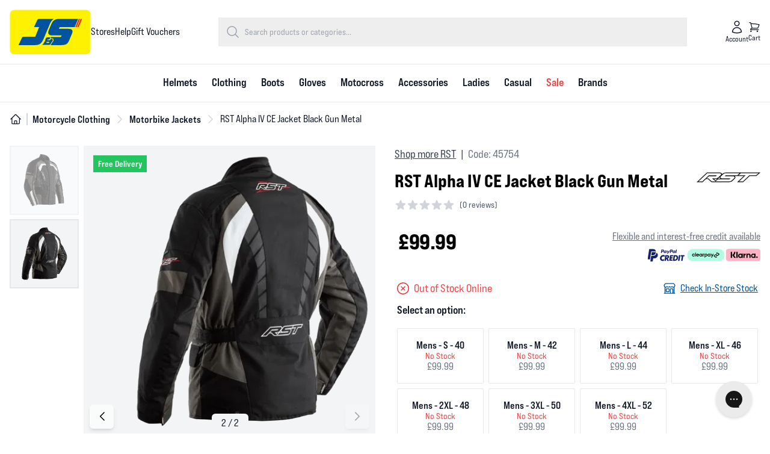

--- FILE ---
content_type: text/css
request_url: https://jsaccessories.co.uk/build/assets/app-Dgnfuj64.css
body_size: 30439
content:
*,:before,:after{--tw-border-spacing-x: 0;--tw-border-spacing-y: 0;--tw-translate-x: 0;--tw-translate-y: 0;--tw-rotate: 0;--tw-skew-x: 0;--tw-skew-y: 0;--tw-scale-x: 1;--tw-scale-y: 1;--tw-pan-x: ;--tw-pan-y: ;--tw-pinch-zoom: ;--tw-scroll-snap-strictness: proximity;--tw-gradient-from-position: ;--tw-gradient-via-position: ;--tw-gradient-to-position: ;--tw-ordinal: ;--tw-slashed-zero: ;--tw-numeric-figure: ;--tw-numeric-spacing: ;--tw-numeric-fraction: ;--tw-ring-inset: ;--tw-ring-offset-width: 0px;--tw-ring-offset-color: #fff;--tw-ring-color: rgb(59 130 246 / .5);--tw-ring-offset-shadow: 0 0 #0000;--tw-ring-shadow: 0 0 #0000;--tw-shadow: 0 0 #0000;--tw-shadow-colored: 0 0 #0000;--tw-blur: ;--tw-brightness: ;--tw-contrast: ;--tw-grayscale: ;--tw-hue-rotate: ;--tw-invert: ;--tw-saturate: ;--tw-sepia: ;--tw-drop-shadow: ;--tw-backdrop-blur: ;--tw-backdrop-brightness: ;--tw-backdrop-contrast: ;--tw-backdrop-grayscale: ;--tw-backdrop-hue-rotate: ;--tw-backdrop-invert: ;--tw-backdrop-opacity: ;--tw-backdrop-saturate: ;--tw-backdrop-sepia: ;--tw-contain-size: ;--tw-contain-layout: ;--tw-contain-paint: ;--tw-contain-style: }::backdrop{--tw-border-spacing-x: 0;--tw-border-spacing-y: 0;--tw-translate-x: 0;--tw-translate-y: 0;--tw-rotate: 0;--tw-skew-x: 0;--tw-skew-y: 0;--tw-scale-x: 1;--tw-scale-y: 1;--tw-pan-x: ;--tw-pan-y: ;--tw-pinch-zoom: ;--tw-scroll-snap-strictness: proximity;--tw-gradient-from-position: ;--tw-gradient-via-position: ;--tw-gradient-to-position: ;--tw-ordinal: ;--tw-slashed-zero: ;--tw-numeric-figure: ;--tw-numeric-spacing: ;--tw-numeric-fraction: ;--tw-ring-inset: ;--tw-ring-offset-width: 0px;--tw-ring-offset-color: #fff;--tw-ring-color: rgb(59 130 246 / .5);--tw-ring-offset-shadow: 0 0 #0000;--tw-ring-shadow: 0 0 #0000;--tw-shadow: 0 0 #0000;--tw-shadow-colored: 0 0 #0000;--tw-blur: ;--tw-brightness: ;--tw-contrast: ;--tw-grayscale: ;--tw-hue-rotate: ;--tw-invert: ;--tw-saturate: ;--tw-sepia: ;--tw-drop-shadow: ;--tw-backdrop-blur: ;--tw-backdrop-brightness: ;--tw-backdrop-contrast: ;--tw-backdrop-grayscale: ;--tw-backdrop-hue-rotate: ;--tw-backdrop-invert: ;--tw-backdrop-opacity: ;--tw-backdrop-saturate: ;--tw-backdrop-sepia: ;--tw-contain-size: ;--tw-contain-layout: ;--tw-contain-paint: ;--tw-contain-style: }*,:before,:after{box-sizing:border-box;border-width:0;border-style:solid;border-color:#e5e7eb}:before,:after{--tw-content: ""}html,:host{line-height:1.5;-webkit-text-size-adjust:100%;-moz-tab-size:4;-o-tab-size:4;tab-size:4;font-family:ui-sans-serif,system-ui,sans-serif,"Apple Color Emoji","Segoe UI Emoji",Segoe UI Symbol,"Noto Color Emoji";font-feature-settings:normal;font-variation-settings:normal;-webkit-tap-highlight-color:transparent}body{margin:0;line-height:inherit}hr{height:0;color:inherit;border-top-width:1px}abbr:where([title]){-webkit-text-decoration:underline dotted;text-decoration:underline dotted}h1,h2,h3,h4,h5,h6{font-size:inherit;font-weight:inherit}a{color:inherit;text-decoration:inherit}b,strong{font-weight:bolder}code,kbd,samp,pre{font-family:ui-monospace,SFMono-Regular,Menlo,Monaco,Consolas,Liberation Mono,Courier New,monospace;font-feature-settings:normal;font-variation-settings:normal;font-size:1em}small{font-size:80%}sub,sup{font-size:75%;line-height:0;position:relative;vertical-align:baseline}sub{bottom:-.25em}sup{top:-.5em}table{text-indent:0;border-color:inherit;border-collapse:collapse}button,input,optgroup,select,textarea{font-family:inherit;font-feature-settings:inherit;font-variation-settings:inherit;font-size:100%;font-weight:inherit;line-height:inherit;letter-spacing:inherit;color:inherit;margin:0;padding:0}button,select{text-transform:none}button,input:where([type=button]),input:where([type=reset]),input:where([type=submit]){-webkit-appearance:button;background-color:transparent;background-image:none}:-moz-focusring{outline:auto}:-moz-ui-invalid{box-shadow:none}progress{vertical-align:baseline}::-webkit-inner-spin-button,::-webkit-outer-spin-button{height:auto}[type=search]{-webkit-appearance:textfield;outline-offset:-2px}::-webkit-search-decoration{-webkit-appearance:none}::-webkit-file-upload-button{-webkit-appearance:button;font:inherit}summary{display:list-item}blockquote,dl,dd,h1,h2,h3,h4,h5,h6,hr,figure,p,pre{margin:0}fieldset{margin:0;padding:0}legend{padding:0}ol,ul,menu{list-style:none;margin:0;padding:0}dialog{padding:0}textarea{resize:vertical}input::-moz-placeholder,textarea::-moz-placeholder{opacity:1;color:#9ca3af}input::placeholder,textarea::placeholder{opacity:1;color:#9ca3af}button,[role=button]{cursor:pointer}:disabled{cursor:default}img,svg,video,canvas,audio,iframe,embed,object{display:block;vertical-align:middle}img,video{max-width:100%;height:auto}[hidden]:where(:not([hidden=until-found])){display:none}[type=text],input:where(:not([type])),[type=email],[type=url],[type=password],[type=number],[type=date],[type=datetime-local],[type=month],[type=search],[type=tel],[type=time],[type=week],[multiple],textarea,select{-webkit-appearance:none;-moz-appearance:none;appearance:none;background-color:#fff;border-color:#6b7280;border-width:1px;border-radius:0;padding:.5rem .75rem;font-size:1rem;line-height:1.5rem;--tw-shadow: 0 0 #0000}[type=text]:focus,input:where(:not([type])):focus,[type=email]:focus,[type=url]:focus,[type=password]:focus,[type=number]:focus,[type=date]:focus,[type=datetime-local]:focus,[type=month]:focus,[type=search]:focus,[type=tel]:focus,[type=time]:focus,[type=week]:focus,[multiple]:focus,textarea:focus,select:focus{outline:2px solid transparent;outline-offset:2px;--tw-ring-inset: var(--tw-empty, );--tw-ring-offset-width: 0px;--tw-ring-offset-color: #fff;--tw-ring-color: #2563eb;--tw-ring-offset-shadow: var(--tw-ring-inset) 0 0 0 var(--tw-ring-offset-width) var(--tw-ring-offset-color);--tw-ring-shadow: var(--tw-ring-inset) 0 0 0 calc(1px + var(--tw-ring-offset-width)) var(--tw-ring-color);box-shadow:var(--tw-ring-offset-shadow),var(--tw-ring-shadow),var(--tw-shadow);border-color:#2563eb}input::-moz-placeholder,textarea::-moz-placeholder{color:#6b7280;opacity:1}input::placeholder,textarea::placeholder{color:#6b7280;opacity:1}::-webkit-datetime-edit-fields-wrapper{padding:0}::-webkit-date-and-time-value{min-height:1.5em;text-align:inherit}::-webkit-datetime-edit{display:inline-flex}::-webkit-datetime-edit,::-webkit-datetime-edit-year-field,::-webkit-datetime-edit-month-field,::-webkit-datetime-edit-day-field,::-webkit-datetime-edit-hour-field,::-webkit-datetime-edit-minute-field,::-webkit-datetime-edit-second-field,::-webkit-datetime-edit-millisecond-field,::-webkit-datetime-edit-meridiem-field{padding-top:0;padding-bottom:0}select{background-image:url("data:image/svg+xml,%3csvg xmlns='http://www.w3.org/2000/svg' fill='none' viewBox='0 0 20 20'%3e%3cpath stroke='%236b7280' stroke-linecap='round' stroke-linejoin='round' stroke-width='1.5' d='M6 8l4 4 4-4'/%3e%3c/svg%3e");background-position:right .5rem center;background-repeat:no-repeat;background-size:1.5em 1.5em;padding-right:2.5rem;-webkit-print-color-adjust:exact;print-color-adjust:exact}[multiple],[size]:where(select:not([size="1"])){background-image:initial;background-position:initial;background-repeat:unset;background-size:initial;padding-right:.75rem;-webkit-print-color-adjust:unset;print-color-adjust:unset}[type=checkbox],[type=radio]{-webkit-appearance:none;-moz-appearance:none;appearance:none;padding:0;-webkit-print-color-adjust:exact;print-color-adjust:exact;display:inline-block;vertical-align:middle;background-origin:border-box;-webkit-user-select:none;-moz-user-select:none;user-select:none;flex-shrink:0;height:1rem;width:1rem;color:#2563eb;background-color:#fff;border-color:#6b7280;border-width:1px;--tw-shadow: 0 0 #0000}[type=checkbox]{border-radius:0}[type=radio]{border-radius:100%}[type=checkbox]:focus,[type=radio]:focus{outline:2px solid transparent;outline-offset:2px;--tw-ring-inset: var(--tw-empty, );--tw-ring-offset-width: 2px;--tw-ring-offset-color: #fff;--tw-ring-color: #2563eb;--tw-ring-offset-shadow: var(--tw-ring-inset) 0 0 0 var(--tw-ring-offset-width) var(--tw-ring-offset-color);--tw-ring-shadow: var(--tw-ring-inset) 0 0 0 calc(2px + var(--tw-ring-offset-width)) var(--tw-ring-color);box-shadow:var(--tw-ring-offset-shadow),var(--tw-ring-shadow),var(--tw-shadow)}[type=checkbox]:checked,[type=radio]:checked{border-color:transparent;background-color:currentColor;background-size:100% 100%;background-position:center;background-repeat:no-repeat}[type=checkbox]:checked{background-image:url("data:image/svg+xml,%3csvg viewBox='0 0 16 16' fill='white' xmlns='http://www.w3.org/2000/svg'%3e%3cpath d='M12.207 4.793a1 1 0 010 1.414l-5 5a1 1 0 01-1.414 0l-2-2a1 1 0 011.414-1.414L6.5 9.086l4.293-4.293a1 1 0 011.414 0z'/%3e%3c/svg%3e")}@media(forced-colors:active){[type=checkbox]:checked{-webkit-appearance:auto;-moz-appearance:auto;appearance:auto}}[type=radio]:checked{background-image:url("data:image/svg+xml,%3csvg viewBox='0 0 16 16' fill='white' xmlns='http://www.w3.org/2000/svg'%3e%3ccircle cx='8' cy='8' r='3'/%3e%3c/svg%3e")}@media(forced-colors:active){[type=radio]:checked{-webkit-appearance:auto;-moz-appearance:auto;appearance:auto}}[type=checkbox]:checked:hover,[type=checkbox]:checked:focus,[type=radio]:checked:hover,[type=radio]:checked:focus{border-color:transparent;background-color:currentColor}[type=checkbox]:indeterminate{background-image:url("data:image/svg+xml,%3csvg xmlns='http://www.w3.org/2000/svg' fill='none' viewBox='0 0 16 16'%3e%3cpath stroke='white' stroke-linecap='round' stroke-linejoin='round' stroke-width='2' d='M4 8h8'/%3e%3c/svg%3e");border-color:transparent;background-color:currentColor;background-size:100% 100%;background-position:center;background-repeat:no-repeat}@media(forced-colors:active){[type=checkbox]:indeterminate{-webkit-appearance:auto;-moz-appearance:auto;appearance:auto}}[type=checkbox]:indeterminate:hover,[type=checkbox]:indeterminate:focus{border-color:transparent;background-color:currentColor}[type=file]{background:unset;border-color:inherit;border-width:0;border-radius:0;padding:0;font-size:unset;line-height:inherit}[type=file]:focus{outline:1px solid ButtonText;outline:1px auto -webkit-focus-ring-color}:root{--swiper-pagination-color: #4b5563;--property-font: bebas-neue-pro-expanded, sans-serif, system-ui;--property-font-size: 16px;--property-font-color: #111827;--property-body-padding: 0;--selection-color-text: #fff;--selection-color-bg: #ef4444;--prose-a-color: #ef4444;--container-width-sm: 1080px;--container-width: 1280px;--container-width-lg: 1366px;--container-width-xl: 1440px;--container-width-2xl: 1810px;--container-padding: 1rem;--bg-theme-black-friday: #d6ea2e}#site-id-bks:root{--property-font: indivisible, sans-serif, system-ui;--property-font-size: 15px;--swiper-theme-color: #286acc;--swiper-pagination-color: #286acc;--selection-color-bg: #286acc;--prose-a-color: #286acc}#site-id-ft:root{--swiper-theme-color: #ddb315;--property-font: indivisible, sans-serif, system-ui;--property-font-size: 14px;--property-body-padding: 85px;--swiper-theme-color: #000000;--swiper-pagination-color: #ddb315;--selection-color-bg: #ddb315;--prose-a-color: #ddb315}#site-id-hs:root{--swiper-theme-color: #3251c3;--property-font: expressway, serif, system-ui;--swiper-navigation-color: #3251c3;--swiper-pagination-color: #3251c3;--selection-color-bg: #3251c3;--prose-a-color: #3251c3}#site-id-js:root{--swiper-pagination-color: #0053a0;--swiper-theme-color: #0053a0;--property-font: bebas-neue-pro-expanded, sans-serif, system-ui;--selection-color-bg: #0053a0;--prose-a-color: #0053a0}#site-id-osh:root{--swiper-theme-color: #13893f;--swiper-pagination-color: #13893f;--property-font-size: 15px;--property-font: indivisible, sans-serif, system-ui;--selection-color-bg: #13893f;--prose-a-color: #13893f}#site-id-pmx:root{--swiper-theme-color: #B3E140;--swiper-pagination-color: #B3E140;--swiper-navigation-color: #B3E140;--property-font-size: 16px;--selection-color-bg: #B3E140;--selection-color-text: #0a0908;--prose-a-color: #B3E140;--ring-color: #B3E140;--container-width-sm: 1280px;--container-width: 1536px;--container-width-lg: 1792px;--container-width-xl: 2048px;--container-width-2xl: 2304px;--container-padding: .5rem}.container{width:100%}@media(min-width:640px){.container{max-width:640px}}@media(min-width:768px){.container{max-width:768px}}@media(min-width:1024px){.container{max-width:1024px}}@media(min-width:1280px){.container{max-width:1280px}}@media(min-width:1536px){.container{max-width:1536px}}@media(min-width:1792px){.container{max-width:1792px}}@media(min-width:2048px){.container{max-width:2048px}}.prose{color:var(--tw-prose-body);max-width:65ch}.prose :where(p):not(:where([class~=not-prose],[class~=not-prose] *)){margin-top:1.25em;margin-bottom:1.25em}.prose :where([class~=lead]):not(:where([class~=not-prose],[class~=not-prose] *)){color:var(--tw-prose-lead);font-size:1.25em;line-height:1.6;margin-top:1.2em;margin-bottom:1.2em}.prose :where(a):not(:where([class~=not-prose],[class~=not-prose] *)){color:var(--tw-prose-links);text-decoration:underline;font-weight:500}.prose :where(strong):not(:where([class~=not-prose],[class~=not-prose] *)){color:var(--tw-prose-bold);font-weight:600}.prose :where(a strong):not(:where([class~=not-prose],[class~=not-prose] *)){color:inherit}.prose :where(blockquote strong):not(:where([class~=not-prose],[class~=not-prose] *)){color:inherit}.prose :where(thead th strong):not(:where([class~=not-prose],[class~=not-prose] *)){color:inherit}.prose :where(ol):not(:where([class~=not-prose],[class~=not-prose] *)){list-style-type:decimal;margin-top:1.25em;margin-bottom:1.25em;padding-inline-start:1.625em}.prose :where(ol[type=A]):not(:where([class~=not-prose],[class~=not-prose] *)){list-style-type:upper-alpha}.prose :where(ol[type=a]):not(:where([class~=not-prose],[class~=not-prose] *)){list-style-type:lower-alpha}.prose :where(ol[type=A s]):not(:where([class~=not-prose],[class~=not-prose] *)){list-style-type:upper-alpha}.prose :where(ol[type=a s]):not(:where([class~=not-prose],[class~=not-prose] *)){list-style-type:lower-alpha}.prose :where(ol[type=I]):not(:where([class~=not-prose],[class~=not-prose] *)){list-style-type:upper-roman}.prose :where(ol[type=i]):not(:where([class~=not-prose],[class~=not-prose] *)){list-style-type:lower-roman}.prose :where(ol[type=I s]):not(:where([class~=not-prose],[class~=not-prose] *)){list-style-type:upper-roman}.prose :where(ol[type=i s]):not(:where([class~=not-prose],[class~=not-prose] *)){list-style-type:lower-roman}.prose :where(ol[type="1"]):not(:where([class~=not-prose],[class~=not-prose] *)){list-style-type:decimal}.prose :where(ul):not(:where([class~=not-prose],[class~=not-prose] *)){list-style-type:disc;margin-top:1.25em;margin-bottom:1.25em;padding-inline-start:1.625em}.prose :where(ol>li):not(:where([class~=not-prose],[class~=not-prose] *))::marker{font-weight:400;color:var(--tw-prose-counters)}.prose :where(ul>li):not(:where([class~=not-prose],[class~=not-prose] *))::marker{color:var(--tw-prose-bullets)}.prose :where(dt):not(:where([class~=not-prose],[class~=not-prose] *)){color:var(--tw-prose-headings);font-weight:600;margin-top:1.25em}.prose :where(hr):not(:where([class~=not-prose],[class~=not-prose] *)){border-color:var(--tw-prose-hr);border-top-width:1px;margin-top:3em;margin-bottom:3em}.prose :where(blockquote):not(:where([class~=not-prose],[class~=not-prose] *)){font-weight:500;font-style:italic;color:var(--tw-prose-quotes);border-inline-start-width:.25rem;border-inline-start-color:var(--tw-prose-quote-borders);quotes:"“""”""‘""’";margin-top:1.6em;margin-bottom:1.6em;padding-inline-start:1em}.prose :where(blockquote p:first-of-type):not(:where([class~=not-prose],[class~=not-prose] *)):before{content:open-quote}.prose :where(blockquote p:last-of-type):not(:where([class~=not-prose],[class~=not-prose] *)):after{content:close-quote}.prose :where(h1):not(:where([class~=not-prose],[class~=not-prose] *)){color:var(--tw-prose-headings);font-weight:800;font-size:2.25em;margin-top:0;margin-bottom:.8888889em;line-height:1.1111111}.prose :where(h1 strong):not(:where([class~=not-prose],[class~=not-prose] *)){font-weight:900;color:inherit}.prose :where(h2):not(:where([class~=not-prose],[class~=not-prose] *)){color:var(--tw-prose-headings);font-weight:700;font-size:1.5em;margin-top:2em;margin-bottom:1em;line-height:1.3333333}.prose :where(h2 strong):not(:where([class~=not-prose],[class~=not-prose] *)){font-weight:800;color:inherit}.prose :where(h3):not(:where([class~=not-prose],[class~=not-prose] *)){color:var(--tw-prose-headings);font-weight:600;font-size:1.25em;margin-top:1.6em;margin-bottom:.6em;line-height:1.6}.prose :where(h3 strong):not(:where([class~=not-prose],[class~=not-prose] *)){font-weight:700;color:inherit}.prose :where(h4):not(:where([class~=not-prose],[class~=not-prose] *)){color:var(--tw-prose-headings);font-weight:600;margin-top:1.5em;margin-bottom:.5em;line-height:1.5}.prose :where(h4 strong):not(:where([class~=not-prose],[class~=not-prose] *)){font-weight:700;color:inherit}.prose :where(img):not(:where([class~=not-prose],[class~=not-prose] *)){margin-top:2em;margin-bottom:2em}.prose :where(picture):not(:where([class~=not-prose],[class~=not-prose] *)){display:block;margin-top:2em;margin-bottom:2em}.prose :where(video):not(:where([class~=not-prose],[class~=not-prose] *)){margin-top:2em;margin-bottom:2em}.prose :where(kbd):not(:where([class~=not-prose],[class~=not-prose] *)){font-weight:500;font-family:inherit;color:var(--tw-prose-kbd);box-shadow:0 0 0 1px rgb(var(--tw-prose-kbd-shadows) / 10%),0 3px rgb(var(--tw-prose-kbd-shadows) / 10%);font-size:.875em;border-radius:.3125rem;padding-top:.1875em;padding-inline-end:.375em;padding-bottom:.1875em;padding-inline-start:.375em}.prose :where(code):not(:where([class~=not-prose],[class~=not-prose] *)){color:var(--tw-prose-code);font-weight:600;font-size:.875em}.prose :where(code):not(:where([class~=not-prose],[class~=not-prose] *)):before{content:"`"}.prose :where(code):not(:where([class~=not-prose],[class~=not-prose] *)):after{content:"`"}.prose :where(a code):not(:where([class~=not-prose],[class~=not-prose] *)){color:inherit}.prose :where(h1 code):not(:where([class~=not-prose],[class~=not-prose] *)){color:inherit}.prose :where(h2 code):not(:where([class~=not-prose],[class~=not-prose] *)){color:inherit;font-size:.875em}.prose :where(h3 code):not(:where([class~=not-prose],[class~=not-prose] *)){color:inherit;font-size:.9em}.prose :where(h4 code):not(:where([class~=not-prose],[class~=not-prose] *)){color:inherit}.prose :where(blockquote code):not(:where([class~=not-prose],[class~=not-prose] *)){color:inherit}.prose :where(thead th code):not(:where([class~=not-prose],[class~=not-prose] *)){color:inherit}.prose :where(pre):not(:where([class~=not-prose],[class~=not-prose] *)){color:var(--tw-prose-pre-code);background-color:var(--tw-prose-pre-bg);overflow-x:auto;font-weight:400;font-size:.875em;line-height:1.7142857;margin-top:1.7142857em;margin-bottom:1.7142857em;border-radius:.375rem;padding-top:.8571429em;padding-inline-end:1.1428571em;padding-bottom:.8571429em;padding-inline-start:1.1428571em}.prose :where(pre code):not(:where([class~=not-prose],[class~=not-prose] *)){background-color:transparent;border-width:0;border-radius:0;padding:0;font-weight:inherit;color:inherit;font-size:inherit;font-family:inherit;line-height:inherit}.prose :where(pre code):not(:where([class~=not-prose],[class~=not-prose] *)):before{content:none}.prose :where(pre code):not(:where([class~=not-prose],[class~=not-prose] *)):after{content:none}.prose :where(table):not(:where([class~=not-prose],[class~=not-prose] *)){width:100%;table-layout:auto;margin-top:2em;margin-bottom:2em;font-size:.875em;line-height:1.7142857}.prose :where(thead):not(:where([class~=not-prose],[class~=not-prose] *)){border-bottom-width:1px;border-bottom-color:var(--tw-prose-th-borders)}.prose :where(thead th):not(:where([class~=not-prose],[class~=not-prose] *)){color:var(--tw-prose-headings);font-weight:600;vertical-align:bottom;padding-inline-end:.5714286em;padding-bottom:.5714286em;padding-inline-start:.5714286em}.prose :where(tbody tr):not(:where([class~=not-prose],[class~=not-prose] *)){border-bottom-width:1px;border-bottom-color:var(--tw-prose-td-borders)}.prose :where(tbody tr:last-child):not(:where([class~=not-prose],[class~=not-prose] *)){border-bottom-width:0}.prose :where(tbody td):not(:where([class~=not-prose],[class~=not-prose] *)){vertical-align:baseline}.prose :where(tfoot):not(:where([class~=not-prose],[class~=not-prose] *)){border-top-width:1px;border-top-color:var(--tw-prose-th-borders)}.prose :where(tfoot td):not(:where([class~=not-prose],[class~=not-prose] *)){vertical-align:top}.prose :where(th,td):not(:where([class~=not-prose],[class~=not-prose] *)){text-align:start}.prose :where(figure>*):not(:where([class~=not-prose],[class~=not-prose] *)){margin-top:0;margin-bottom:0}.prose :where(figcaption):not(:where([class~=not-prose],[class~=not-prose] *)){color:var(--tw-prose-captions);font-size:.875em;line-height:1.4285714;margin-top:.8571429em}.prose{--tw-prose-body: #374151;--tw-prose-headings: #111827;--tw-prose-lead: #4b5563;--tw-prose-links: #111827;--tw-prose-bold: #111827;--tw-prose-counters: #6b7280;--tw-prose-bullets: #d1d5db;--tw-prose-hr: #e5e7eb;--tw-prose-quotes: #111827;--tw-prose-quote-borders: #e5e7eb;--tw-prose-captions: #6b7280;--tw-prose-kbd: #111827;--tw-prose-kbd-shadows: 17 24 39;--tw-prose-code: #111827;--tw-prose-pre-code: #e5e7eb;--tw-prose-pre-bg: #1f2937;--tw-prose-th-borders: #d1d5db;--tw-prose-td-borders: #e5e7eb;--tw-prose-invert-body: #d1d5db;--tw-prose-invert-headings: #fff;--tw-prose-invert-lead: #9ca3af;--tw-prose-invert-links: #fff;--tw-prose-invert-bold: #fff;--tw-prose-invert-counters: #9ca3af;--tw-prose-invert-bullets: #4b5563;--tw-prose-invert-hr: #374151;--tw-prose-invert-quotes: #f3f4f6;--tw-prose-invert-quote-borders: #374151;--tw-prose-invert-captions: #9ca3af;--tw-prose-invert-kbd: #fff;--tw-prose-invert-kbd-shadows: 255 255 255;--tw-prose-invert-code: #fff;--tw-prose-invert-pre-code: #d1d5db;--tw-prose-invert-pre-bg: rgb(0 0 0 / 50%);--tw-prose-invert-th-borders: #4b5563;--tw-prose-invert-td-borders: #374151;font-size:1rem;line-height:1.75}.prose :where(picture>img):not(:where([class~=not-prose],[class~=not-prose] *)){margin-top:0;margin-bottom:0}.prose :where(li):not(:where([class~=not-prose],[class~=not-prose] *)){margin-top:.5em;margin-bottom:.5em}.prose :where(ol>li):not(:where([class~=not-prose],[class~=not-prose] *)){padding-inline-start:.375em}.prose :where(ul>li):not(:where([class~=not-prose],[class~=not-prose] *)){padding-inline-start:.375em}.prose :where(.prose>ul>li p):not(:where([class~=not-prose],[class~=not-prose] *)){margin-top:.75em;margin-bottom:.75em}.prose :where(.prose>ul>li>p:first-child):not(:where([class~=not-prose],[class~=not-prose] *)){margin-top:1.25em}.prose :where(.prose>ul>li>p:last-child):not(:where([class~=not-prose],[class~=not-prose] *)){margin-bottom:1.25em}.prose :where(.prose>ol>li>p:first-child):not(:where([class~=not-prose],[class~=not-prose] *)){margin-top:1.25em}.prose :where(.prose>ol>li>p:last-child):not(:where([class~=not-prose],[class~=not-prose] *)){margin-bottom:1.25em}.prose :where(ul ul,ul ol,ol ul,ol ol):not(:where([class~=not-prose],[class~=not-prose] *)){margin-top:.75em;margin-bottom:.75em}.prose :where(dl):not(:where([class~=not-prose],[class~=not-prose] *)){margin-top:1.25em;margin-bottom:1.25em}.prose :where(dd):not(:where([class~=not-prose],[class~=not-prose] *)){margin-top:.5em;padding-inline-start:1.625em}.prose :where(hr+*):not(:where([class~=not-prose],[class~=not-prose] *)){margin-top:0}.prose :where(h2+*):not(:where([class~=not-prose],[class~=not-prose] *)){margin-top:0}.prose :where(h3+*):not(:where([class~=not-prose],[class~=not-prose] *)){margin-top:0}.prose :where(h4+*):not(:where([class~=not-prose],[class~=not-prose] *)){margin-top:0}.prose :where(thead th:first-child):not(:where([class~=not-prose],[class~=not-prose] *)){padding-inline-start:0}.prose :where(thead th:last-child):not(:where([class~=not-prose],[class~=not-prose] *)){padding-inline-end:0}.prose :where(tbody td,tfoot td):not(:where([class~=not-prose],[class~=not-prose] *)){padding-top:.5714286em;padding-inline-end:.5714286em;padding-bottom:.5714286em;padding-inline-start:.5714286em}.prose :where(tbody td:first-child,tfoot td:first-child):not(:where([class~=not-prose],[class~=not-prose] *)){padding-inline-start:0}.prose :where(tbody td:last-child,tfoot td:last-child):not(:where([class~=not-prose],[class~=not-prose] *)){padding-inline-end:0}.prose :where(figure):not(:where([class~=not-prose],[class~=not-prose] *)){margin-top:2em;margin-bottom:2em}.prose :where(.prose>:first-child):not(:where([class~=not-prose],[class~=not-prose] *)){margin-top:0}.prose :where(.prose>:last-child):not(:where([class~=not-prose],[class~=not-prose] *)){margin-bottom:0}.prose-lg{font-size:1.125rem;line-height:1.7777778}.prose-lg :where(p):not(:where([class~=not-prose],[class~=not-prose] *)){margin-top:1.3333333em;margin-bottom:1.3333333em}.prose-lg :where([class~=lead]):not(:where([class~=not-prose],[class~=not-prose] *)){font-size:1.2222222em;line-height:1.4545455;margin-top:1.0909091em;margin-bottom:1.0909091em}.prose-lg :where(blockquote):not(:where([class~=not-prose],[class~=not-prose] *)){margin-top:1.6666667em;margin-bottom:1.6666667em;padding-inline-start:1em}.prose-lg :where(h1):not(:where([class~=not-prose],[class~=not-prose] *)){font-size:2.6666667em;margin-top:0;margin-bottom:.8333333em;line-height:1}.prose-lg :where(h2):not(:where([class~=not-prose],[class~=not-prose] *)){font-size:1.6666667em;margin-top:1.8666667em;margin-bottom:1.0666667em;line-height:1.3333333}.prose-lg :where(h3):not(:where([class~=not-prose],[class~=not-prose] *)){font-size:1.3333333em;margin-top:1.6666667em;margin-bottom:.6666667em;line-height:1.5}.prose-lg :where(h4):not(:where([class~=not-prose],[class~=not-prose] *)){margin-top:1.7777778em;margin-bottom:.4444444em;line-height:1.5555556}.prose-lg :where(img):not(:where([class~=not-prose],[class~=not-prose] *)){margin-top:1.7777778em;margin-bottom:1.7777778em}.prose-lg :where(picture):not(:where([class~=not-prose],[class~=not-prose] *)){margin-top:1.7777778em;margin-bottom:1.7777778em}.prose-lg :where(picture>img):not(:where([class~=not-prose],[class~=not-prose] *)){margin-top:0;margin-bottom:0}.prose-lg :where(video):not(:where([class~=not-prose],[class~=not-prose] *)){margin-top:1.7777778em;margin-bottom:1.7777778em}.prose-lg :where(kbd):not(:where([class~=not-prose],[class~=not-prose] *)){font-size:.8888889em;border-radius:.3125rem;padding-top:.2222222em;padding-inline-end:.4444444em;padding-bottom:.2222222em;padding-inline-start:.4444444em}.prose-lg :where(code):not(:where([class~=not-prose],[class~=not-prose] *)){font-size:.8888889em}.prose-lg :where(h2 code):not(:where([class~=not-prose],[class~=not-prose] *)){font-size:.8666667em}.prose-lg :where(h3 code):not(:where([class~=not-prose],[class~=not-prose] *)){font-size:.875em}.prose-lg :where(pre):not(:where([class~=not-prose],[class~=not-prose] *)){font-size:.8888889em;line-height:1.75;margin-top:2em;margin-bottom:2em;border-radius:.375rem;padding-top:1em;padding-inline-end:1.5em;padding-bottom:1em;padding-inline-start:1.5em}.prose-lg :where(ol):not(:where([class~=not-prose],[class~=not-prose] *)){margin-top:1.3333333em;margin-bottom:1.3333333em;padding-inline-start:1.5555556em}.prose-lg :where(ul):not(:where([class~=not-prose],[class~=not-prose] *)){margin-top:1.3333333em;margin-bottom:1.3333333em;padding-inline-start:1.5555556em}.prose-lg :where(li):not(:where([class~=not-prose],[class~=not-prose] *)){margin-top:.6666667em;margin-bottom:.6666667em}.prose-lg :where(ol>li):not(:where([class~=not-prose],[class~=not-prose] *)){padding-inline-start:.4444444em}.prose-lg :where(ul>li):not(:where([class~=not-prose],[class~=not-prose] *)){padding-inline-start:.4444444em}.prose-lg :where(.prose-lg>ul>li p):not(:where([class~=not-prose],[class~=not-prose] *)){margin-top:.8888889em;margin-bottom:.8888889em}.prose-lg :where(.prose-lg>ul>li>p:first-child):not(:where([class~=not-prose],[class~=not-prose] *)){margin-top:1.3333333em}.prose-lg :where(.prose-lg>ul>li>p:last-child):not(:where([class~=not-prose],[class~=not-prose] *)){margin-bottom:1.3333333em}.prose-lg :where(.prose-lg>ol>li>p:first-child):not(:where([class~=not-prose],[class~=not-prose] *)){margin-top:1.3333333em}.prose-lg :where(.prose-lg>ol>li>p:last-child):not(:where([class~=not-prose],[class~=not-prose] *)){margin-bottom:1.3333333em}.prose-lg :where(ul ul,ul ol,ol ul,ol ol):not(:where([class~=not-prose],[class~=not-prose] *)){margin-top:.8888889em;margin-bottom:.8888889em}.prose-lg :where(dl):not(:where([class~=not-prose],[class~=not-prose] *)){margin-top:1.3333333em;margin-bottom:1.3333333em}.prose-lg :where(dt):not(:where([class~=not-prose],[class~=not-prose] *)){margin-top:1.3333333em}.prose-lg :where(dd):not(:where([class~=not-prose],[class~=not-prose] *)){margin-top:.6666667em;padding-inline-start:1.5555556em}.prose-lg :where(hr):not(:where([class~=not-prose],[class~=not-prose] *)){margin-top:3.1111111em;margin-bottom:3.1111111em}.prose-lg :where(hr+*):not(:where([class~=not-prose],[class~=not-prose] *)){margin-top:0}.prose-lg :where(h2+*):not(:where([class~=not-prose],[class~=not-prose] *)){margin-top:0}.prose-lg :where(h3+*):not(:where([class~=not-prose],[class~=not-prose] *)){margin-top:0}.prose-lg :where(h4+*):not(:where([class~=not-prose],[class~=not-prose] *)){margin-top:0}.prose-lg :where(table):not(:where([class~=not-prose],[class~=not-prose] *)){font-size:.8888889em;line-height:1.5}.prose-lg :where(thead th):not(:where([class~=not-prose],[class~=not-prose] *)){padding-inline-end:.75em;padding-bottom:.75em;padding-inline-start:.75em}.prose-lg :where(thead th:first-child):not(:where([class~=not-prose],[class~=not-prose] *)){padding-inline-start:0}.prose-lg :where(thead th:last-child):not(:where([class~=not-prose],[class~=not-prose] *)){padding-inline-end:0}.prose-lg :where(tbody td,tfoot td):not(:where([class~=not-prose],[class~=not-prose] *)){padding-top:.75em;padding-inline-end:.75em;padding-bottom:.75em;padding-inline-start:.75em}.prose-lg :where(tbody td:first-child,tfoot td:first-child):not(:where([class~=not-prose],[class~=not-prose] *)){padding-inline-start:0}.prose-lg :where(tbody td:last-child,tfoot td:last-child):not(:where([class~=not-prose],[class~=not-prose] *)){padding-inline-end:0}.prose-lg :where(figure):not(:where([class~=not-prose],[class~=not-prose] *)){margin-top:1.7777778em;margin-bottom:1.7777778em}.prose-lg :where(figure>*):not(:where([class~=not-prose],[class~=not-prose] *)){margin-top:0;margin-bottom:0}.prose-lg :where(figcaption):not(:where([class~=not-prose],[class~=not-prose] *)){font-size:.8888889em;line-height:1.5;margin-top:1em}.prose-lg :where(.prose-lg>:first-child):not(:where([class~=not-prose],[class~=not-prose] *)){margin-top:0}.prose-lg :where(.prose-lg>:last-child):not(:where([class~=not-prose],[class~=not-prose] *)){margin-bottom:0}.prose-slate{--tw-prose-body: #334155;--tw-prose-headings: #0f172a;--tw-prose-lead: #475569;--tw-prose-links: #0f172a;--tw-prose-bold: #0f172a;--tw-prose-counters: #64748b;--tw-prose-bullets: #cbd5e1;--tw-prose-hr: #e2e8f0;--tw-prose-quotes: #0f172a;--tw-prose-quote-borders: #e2e8f0;--tw-prose-captions: #64748b;--tw-prose-kbd: #0f172a;--tw-prose-kbd-shadows: 15 23 42;--tw-prose-code: #0f172a;--tw-prose-pre-code: #e2e8f0;--tw-prose-pre-bg: #1e293b;--tw-prose-th-borders: #cbd5e1;--tw-prose-td-borders: #e2e8f0;--tw-prose-invert-body: #cbd5e1;--tw-prose-invert-headings: #fff;--tw-prose-invert-lead: #94a3b8;--tw-prose-invert-links: #fff;--tw-prose-invert-bold: #fff;--tw-prose-invert-counters: #94a3b8;--tw-prose-invert-bullets: #475569;--tw-prose-invert-hr: #334155;--tw-prose-invert-quotes: #f1f5f9;--tw-prose-invert-quote-borders: #334155;--tw-prose-invert-captions: #94a3b8;--tw-prose-invert-kbd: #fff;--tw-prose-invert-kbd-shadows: 255 255 255;--tw-prose-invert-code: #fff;--tw-prose-invert-pre-code: #cbd5e1;--tw-prose-invert-pre-bg: rgb(0 0 0 / 50%);--tw-prose-invert-th-borders: #475569;--tw-prose-invert-td-borders: #334155}.prose-neutral{--tw-prose-body: #404040;--tw-prose-headings: #171717;--tw-prose-lead: #525252;--tw-prose-links: #171717;--tw-prose-bold: #171717;--tw-prose-counters: #737373;--tw-prose-bullets: #d4d4d4;--tw-prose-hr: #e5e5e5;--tw-prose-quotes: #171717;--tw-prose-quote-borders: #e5e5e5;--tw-prose-captions: #737373;--tw-prose-kbd: #171717;--tw-prose-kbd-shadows: 23 23 23;--tw-prose-code: #171717;--tw-prose-pre-code: #e5e5e5;--tw-prose-pre-bg: #262626;--tw-prose-th-borders: #d4d4d4;--tw-prose-td-borders: #e5e5e5;--tw-prose-invert-body: #d4d4d4;--tw-prose-invert-headings: #fff;--tw-prose-invert-lead: #a3a3a3;--tw-prose-invert-links: #fff;--tw-prose-invert-bold: #fff;--tw-prose-invert-counters: #a3a3a3;--tw-prose-invert-bullets: #525252;--tw-prose-invert-hr: #404040;--tw-prose-invert-quotes: #f5f5f5;--tw-prose-invert-quote-borders: #404040;--tw-prose-invert-captions: #a3a3a3;--tw-prose-invert-kbd: #fff;--tw-prose-invert-kbd-shadows: 255 255 255;--tw-prose-invert-code: #fff;--tw-prose-invert-pre-code: #d4d4d4;--tw-prose-invert-pre-bg: rgb(0 0 0 / 50%);--tw-prose-invert-th-borders: #525252;--tw-prose-invert-td-borders: #404040}.sr-only{position:absolute;width:1px;height:1px;padding:0;margin:-1px;overflow:hidden;clip:rect(0,0,0,0);white-space:nowrap;border-width:0}.pointer-events-none{pointer-events:none}.pointer-events-auto{pointer-events:auto}.visible{visibility:visible}.static{position:static}.fixed{position:fixed}.absolute{position:absolute}.relative{position:relative}.sticky{position:sticky}.inset-0{top:0;right:0;bottom:0;left:0}.inset-x-0{left:0;right:0}.inset-y-0{top:0;bottom:0}.-left-4{left:-1rem}.-left-5{left:-1.25rem}.-right-2{right:-.5rem}.-top-2{top:-.5rem}.-top-4{top:-1rem}.bottom-0{bottom:0}.bottom-28{bottom:7rem}.bottom-4{bottom:1rem}.bottom-full{bottom:100%}.left-0{left:0}.left-1\/2{left:50%}.left-2{left:.5rem}.left-5{left:1.25rem}.left-6{left:1.5rem}.left-\[-18px\]{left:-18px}.left-\[-2px\]{left:-2px}.left-\[12px\]{left:12px}.left-\[9px\]{left:9px}.right-0{right:0}.right-1{right:.25rem}.right-2{right:.5rem}.right-4{right:1rem}.right-\[-2rem\]{right:-2rem}.right-\[12px\]{right:12px}.top-0{top:0}.top-1{top:.25rem}.top-1\/2{top:50%}.top-2{top:.5rem}.top-2\.5{top:.625rem}.top-4{top:1rem}.top-5{top:1.25rem}.top-\[12px\]{top:12px}.top-\[26px\]{top:26px}.top-\[3rem\]{top:3rem}.top-\[7px\]{top:7px}.top-\[9px\]{top:9px}.top-full{top:100%}.isolate{isolation:isolate}.-z-10{z-index:-10}.z-0{z-index:0}.z-10{z-index:10}.z-20{z-index:20}.z-30{z-index:30}.z-40{z-index:40}.z-50{z-index:50}.z-\[-1\]{z-index:-1}.z-\[0\]{z-index:0}.z-\[100\]{z-index:100}.z-\[2\]{z-index:2}.z-\[3\]{z-index:3}.z-\[60\]{z-index:60}.z-\[99\]{z-index:99}.order-1{order:1}.order-2{order:2}.col-span-1{grid-column:span 1 / span 1}.col-span-12{grid-column:span 12 / span 12}.col-span-2{grid-column:span 2 / span 2}.col-span-4{grid-column:span 4 / span 4}.col-span-5{grid-column:span 5 / span 5}.col-span-6{grid-column:span 6 / span 6}.col-span-full{grid-column:1 / -1}.col-start-1{grid-column-start:1}.col-start-2{grid-column-start:2}.col-start-3{grid-column-start:3}.col-start-4{grid-column-start:4}.row-span-1{grid-row:span 1 / span 1}.row-span-2{grid-row:span 2 / span 2}.m-1{margin:.25rem}.m-2{margin:.5rem}.mx-0\.5{margin-left:.125rem;margin-right:.125rem}.mx-1{margin-left:.25rem;margin-right:.25rem}.mx-2{margin-left:.5rem;margin-right:.5rem}.mx-4{margin-left:1rem;margin-right:1rem}.mx-auto{margin-left:auto;margin-right:auto}.my-10{margin-top:2.5rem;margin-bottom:2.5rem}.my-2{margin-top:.5rem;margin-bottom:.5rem}.my-4{margin-top:1rem;margin-bottom:1rem}.my-6{margin-top:1.5rem;margin-bottom:1.5rem}.my-auto{margin-top:auto;margin-bottom:auto}.\!mb-0{margin-bottom:0!important}.\!ml-0{margin-left:0!important}.\!ml-auto{margin-left:auto!important}.\!mr-0{margin-right:0!important}.\!mt-0{margin-top:0!important}.\!mt-2{margin-top:.5rem!important}.\!mt-24{margin-top:6rem!important}.\!mt-4{margin-top:1rem!important}.\!mt-8{margin-top:2rem!important}.-mb-4{margin-bottom:-1rem}.-ml-2{margin-left:-.5rem}.-ml-8{margin-left:-2rem}.-ml-px{margin-left:-1px}.-mr-1{margin-right:-.25rem}.-mt-4{margin-top:-1rem}.-mt-6{margin-top:-1.5rem}.-mt-\[1px\]{margin-top:-1px}.-mt-\[2px\]{margin-top:-2px}.mb-0{margin-bottom:0}.mb-0\.5{margin-bottom:.125rem}.mb-1{margin-bottom:.25rem}.mb-1\.5{margin-bottom:.375rem}.mb-10{margin-bottom:2.5rem}.mb-12{margin-bottom:3rem}.mb-14{margin-bottom:3.5rem}.mb-2{margin-bottom:.5rem}.mb-20{margin-bottom:5rem}.mb-3{margin-bottom:.75rem}.mb-4{margin-bottom:1rem}.mb-5{margin-bottom:1.25rem}.mb-6{margin-bottom:1.5rem}.mb-8{margin-bottom:2rem}.ml-1{margin-left:.25rem}.ml-2{margin-left:.5rem}.ml-3{margin-left:.75rem}.ml-4{margin-left:1rem}.ml-6{margin-left:1.5rem}.ml-8{margin-left:2rem}.ml-auto{margin-left:auto}.mr-1{margin-right:.25rem}.mr-2{margin-right:.5rem}.mr-3{margin-right:.75rem}.mr-4{margin-right:1rem}.mr-5{margin-right:1.25rem}.mr-auto{margin-right:auto}.mt-0{margin-top:0}.mt-0\.5{margin-top:.125rem}.mt-1{margin-top:.25rem}.mt-1\.5{margin-top:.375rem}.mt-10{margin-top:2.5rem}.mt-12{margin-top:3rem}.mt-16{margin-top:4rem}.mt-2{margin-top:.5rem}.mt-3{margin-top:.75rem}.mt-3\.5{margin-top:.875rem}.mt-4{margin-top:1rem}.mt-5{margin-top:1.25rem}.mt-6{margin-top:1.5rem}.mt-8{margin-top:2rem}.mt-\[-170px\]{margin-top:-170px}.mt-\[0px\]{margin-top:0}.mt-\[10px\]{margin-top:10px}.mt-\[6px\]{margin-top:6px}.mt-auto{margin-top:auto}.block{display:block}.inline-block{display:inline-block}.inline{display:inline}.\!flex{display:flex!important}.flex{display:flex}.inline-flex{display:inline-flex}.table{display:table}.inline-table{display:inline-table}.flow-root{display:flow-root}.grid{display:grid}.\!hidden{display:none!important}.hidden{display:none}.aspect-\[3\/2\]{aspect-ratio:3/2}.aspect-square{aspect-ratio:1 / 1}.size-5{width:1.25rem;height:1.25rem}.size-6{width:1.5rem;height:1.5rem}.size-8{width:2rem;height:2rem}.\!h-10{height:2.5rem!important}.\!h-auto{height:auto!important}.\!h-full{height:100%!important}.h-0{height:0px}.h-0\.5{height:.125rem}.h-1{height:.25rem}.h-10{height:2.5rem}.h-12{height:3rem}.h-14{height:3.5rem}.h-16{height:4rem}.h-2{height:.5rem}.h-20{height:5rem}.h-28{height:7rem}.h-3{height:.75rem}.h-4{height:1rem}.h-5{height:1.25rem}.h-6{height:1.5rem}.h-7{height:1.75rem}.h-72{height:18rem}.h-8{height:2rem}.h-80{height:20rem}.h-\[100dvh\]{height:100dvh}.h-\[100px\]{height:100px}.h-\[15px\]{height:15px}.h-\[175px\]{height:175px}.h-\[19px\]{height:19px}.h-\[200px\]{height:200px}.h-\[26px\]{height:26px}.h-\[275px\]{height:275px}.h-\[2px\]{height:2px}.h-\[300px\]{height:300px}.h-\[30px\]{height:30px}.h-\[31px\]{height:31px}.h-\[33px\]{height:33px}.h-\[35px\]{height:35px}.h-\[38px\]{height:38px}.h-\[4\.25rem\]{height:4.25rem}.h-\[400px\]{height:400px}.h-\[40px\]{height:40px}.h-\[45px\]{height:45px}.h-\[50px\]{height:50px}.h-\[54px\]{height:54px}.h-\[600px\]{height:600px}.h-\[60px\]{height:60px}.h-\[686px\]{height:686px}.h-\[70px\]{height:70px}.h-\[750px\]{height:750px}.h-auto{height:auto}.h-full{height:100%}.h-screen{height:100vh}.max-h-14{max-height:3.5rem}.max-h-16{max-height:4rem}.max-h-48{max-height:12rem}.max-h-52{max-height:13rem}.max-h-60{max-height:15rem}.max-h-80{max-height:20rem}.max-h-\[100px\]{max-height:100px}.max-h-\[150px\]{max-height:150px}.max-h-\[200px\]{max-height:200px}.max-h-\[280px\]{max-height:280px}.max-h-\[300px\]{max-height:300px}.max-h-\[425px\]{max-height:425px}.max-h-\[500px\]{max-height:500px}.max-h-\[650px\]{max-height:650px}.max-h-\[75dvh\]{max-height:75dvh}.max-h-\[75vh\]{max-height:75vh}.min-h-\[100dvh\]{min-height:100dvh}.min-h-\[200px\]{min-height:200px}.min-h-\[300px\]{min-height:300px}.min-h-\[397px\]{min-height:397px}.min-h-\[65px\]{min-height:65px}.min-h-\[720px\]{min-height:720px}.w-0{width:0px}.w-1\/5{width:20%}.w-10{width:2.5rem}.w-12{width:3rem}.w-14{width:3.5rem}.w-16{width:4rem}.w-2{width:.5rem}.w-2\/3{width:66.666667%}.w-20{width:5rem}.w-28{width:7rem}.w-3{width:.75rem}.w-32{width:8rem}.w-4{width:1rem}.w-4\/5{width:80%}.w-5{width:1.25rem}.w-56{width:14rem}.w-6{width:1.5rem}.w-60{width:15rem}.w-7{width:1.75rem}.w-8{width:2rem}.w-96{width:24rem}.w-\[100px\]{width:100px}.w-\[105px\]{width:105px}.w-\[140px\]{width:140px}.w-\[150px\]{width:150px}.w-\[15px\]{width:15px}.w-\[160px\]{width:160px}.w-\[200px\]{width:200px}.w-\[257px\]{width:257px}.w-\[26px\]{width:26px}.w-\[320px\]{width:320px}.w-\[35px\]{width:35px}.w-\[38px\]{width:38px}.w-\[4\.25rem\]{width:4.25rem}.w-\[40px\]{width:40px}.w-\[45px\]{width:45px}.w-\[50px\]{width:50px}.w-\[54px\]{width:54px}.w-\[60px\]{width:60px}.w-\[65px\]{width:65px}.w-\[686px\]{width:686px}.w-\[70px\]{width:70px}.w-\[74px\]{width:74px}.w-\[75px\]{width:75px}.w-\[83px\]{width:83px}.w-auto{width:auto}.w-fit{width:-moz-fit-content;width:fit-content}.w-full{width:100%}.w-max{width:-moz-max-content;width:max-content}.w-screen{width:100vw}.min-w-0{min-width:0px}.min-w-24{min-width:6rem}.min-w-\[140px\]{min-width:140px}.min-w-\[2\.5rem\]{min-width:2.5rem}.min-w-\[250px\]{min-width:250px}.min-w-\[8rem\]{min-width:8rem}.max-w-2xl{max-width:42rem}.max-w-32{max-width:8rem}.max-w-3xl{max-width:48rem}.max-w-40{max-width:10rem}.max-w-4xl{max-width:56rem}.max-w-5xl{max-width:64rem}.max-w-6xl{max-width:72rem}.max-w-\[100px\]{max-width:100px}.max-w-\[45\%\]{max-width:45%}.max-w-\[450px\]{max-width:450px}.max-w-\[520px\]{max-width:520px}.max-w-full{max-width:100%}.max-w-lg{max-width:32rem}.max-w-md{max-width:28rem}.max-w-min{max-width:-moz-min-content;max-width:min-content}.max-w-none{max-width:none}.max-w-screen-2xl{max-width:1536px}.max-w-screen-lg{max-width:1024px}.max-w-screen-xl{max-width:1280px}.max-w-xl{max-width:36rem}.flex-1{flex:1 1 0%}.flex-auto{flex:1 1 auto}.flex-none{flex:none}.flex-shrink-0{flex-shrink:0}.shrink{flex-shrink:1}.shrink-0{flex-shrink:0}.flex-grow{flex-grow:1}.origin-center{transform-origin:center}.-translate-x-0{--tw-translate-x: -0px;transform:translate(var(--tw-translate-x),var(--tw-translate-y)) rotate(var(--tw-rotate)) skew(var(--tw-skew-x)) skewY(var(--tw-skew-y)) scaleX(var(--tw-scale-x)) scaleY(var(--tw-scale-y))}.-translate-x-1\/2{--tw-translate-x: -50%;transform:translate(var(--tw-translate-x),var(--tw-translate-y)) rotate(var(--tw-rotate)) skew(var(--tw-skew-x)) skewY(var(--tw-skew-y)) scaleX(var(--tw-scale-x)) scaleY(var(--tw-scale-y))}.-translate-x-full{--tw-translate-x: -100%;transform:translate(var(--tw-translate-x),var(--tw-translate-y)) rotate(var(--tw-rotate)) skew(var(--tw-skew-x)) skewY(var(--tw-skew-y)) scaleX(var(--tw-scale-x)) scaleY(var(--tw-scale-y))}.-translate-y-1\/2{--tw-translate-y: -50%;transform:translate(var(--tw-translate-x),var(--tw-translate-y)) rotate(var(--tw-rotate)) skew(var(--tw-skew-x)) skewY(var(--tw-skew-y)) scaleX(var(--tw-scale-x)) scaleY(var(--tw-scale-y))}.-translate-y-2\.5{--tw-translate-y: -.625rem;transform:translate(var(--tw-translate-x),var(--tw-translate-y)) rotate(var(--tw-rotate)) skew(var(--tw-skew-x)) skewY(var(--tw-skew-y)) scaleX(var(--tw-scale-x)) scaleY(var(--tw-scale-y))}.translate-x-0{--tw-translate-x: 0px;transform:translate(var(--tw-translate-x),var(--tw-translate-y)) rotate(var(--tw-rotate)) skew(var(--tw-skew-x)) skewY(var(--tw-skew-y)) scaleX(var(--tw-scale-x)) scaleY(var(--tw-scale-y))}.translate-x-full{--tw-translate-x: 100%;transform:translate(var(--tw-translate-x),var(--tw-translate-y)) rotate(var(--tw-rotate)) skew(var(--tw-skew-x)) skewY(var(--tw-skew-y)) scaleX(var(--tw-scale-x)) scaleY(var(--tw-scale-y))}.translate-y-0{--tw-translate-y: 0px;transform:translate(var(--tw-translate-x),var(--tw-translate-y)) rotate(var(--tw-rotate)) skew(var(--tw-skew-x)) skewY(var(--tw-skew-y)) scaleX(var(--tw-scale-x)) scaleY(var(--tw-scale-y))}.translate-y-2\.5{--tw-translate-y: .625rem;transform:translate(var(--tw-translate-x),var(--tw-translate-y)) rotate(var(--tw-rotate)) skew(var(--tw-skew-x)) skewY(var(--tw-skew-y)) scaleX(var(--tw-scale-x)) scaleY(var(--tw-scale-y))}.translate-y-4{--tw-translate-y: 1rem;transform:translate(var(--tw-translate-x),var(--tw-translate-y)) rotate(var(--tw-rotate)) skew(var(--tw-skew-x)) skewY(var(--tw-skew-y)) scaleX(var(--tw-scale-x)) scaleY(var(--tw-scale-y))}.\!rotate-180{--tw-rotate: 180deg !important;transform:translate(var(--tw-translate-x),var(--tw-translate-y)) rotate(var(--tw-rotate)) skew(var(--tw-skew-x)) skewY(var(--tw-skew-y)) scaleX(var(--tw-scale-x)) scaleY(var(--tw-scale-y))!important}.-rotate-2{--tw-rotate: -2deg;transform:translate(var(--tw-translate-x),var(--tw-translate-y)) rotate(var(--tw-rotate)) skew(var(--tw-skew-x)) skewY(var(--tw-skew-y)) scaleX(var(--tw-scale-x)) scaleY(var(--tw-scale-y))}.-rotate-45{--tw-rotate: -45deg;transform:translate(var(--tw-translate-x),var(--tw-translate-y)) rotate(var(--tw-rotate)) skew(var(--tw-skew-x)) skewY(var(--tw-skew-y)) scaleX(var(--tw-scale-x)) scaleY(var(--tw-scale-y))}.rotate-45{--tw-rotate: 45deg;transform:translate(var(--tw-translate-x),var(--tw-translate-y)) rotate(var(--tw-rotate)) skew(var(--tw-skew-x)) skewY(var(--tw-skew-y)) scaleX(var(--tw-scale-x)) scaleY(var(--tw-scale-y))}.rotate-90{--tw-rotate: 90deg;transform:translate(var(--tw-translate-x),var(--tw-translate-y)) rotate(var(--tw-rotate)) skew(var(--tw-skew-x)) skewY(var(--tw-skew-y)) scaleX(var(--tw-scale-x)) scaleY(var(--tw-scale-y))}.transform{transform:translate(var(--tw-translate-x),var(--tw-translate-y)) rotate(var(--tw-rotate)) skew(var(--tw-skew-x)) skewY(var(--tw-skew-y)) scaleX(var(--tw-scale-x)) scaleY(var(--tw-scale-y))}@keyframes spin{to{transform:rotate(360deg)}}.animate-spin{animation:spin 1s linear infinite}.cursor-auto{cursor:auto}.cursor-default{cursor:default}.cursor-not-allowed{cursor:not-allowed}.cursor-pointer{cursor:pointer}.select-none{-webkit-user-select:none;-moz-user-select:none;user-select:none}.list-disc{list-style-type:disc}.grid-cols-1{grid-template-columns:repeat(1,minmax(0,1fr))}.grid-cols-10{grid-template-columns:repeat(10,minmax(0,1fr))}.grid-cols-12{grid-template-columns:repeat(12,minmax(0,1fr))}.grid-cols-2{grid-template-columns:repeat(2,minmax(0,1fr))}.grid-cols-3{grid-template-columns:repeat(3,minmax(0,1fr))}.grid-cols-4{grid-template-columns:repeat(4,minmax(0,1fr))}.grid-cols-5{grid-template-columns:repeat(5,minmax(0,1fr))}.grid-cols-6{grid-template-columns:repeat(6,minmax(0,1fr))}.grid-cols-7{grid-template-columns:repeat(7,minmax(0,1fr))}.grid-cols-8{grid-template-columns:repeat(8,minmax(0,1fr))}.grid-rows-2{grid-template-rows:repeat(2,minmax(0,1fr))}.grid-rows-\[0fr\]{grid-template-rows:0fr}.grid-rows-\[1fr\]{grid-template-rows:1fr}.flex-row{flex-direction:row}.flex-col{flex-direction:column}.flex-wrap{flex-wrap:wrap}.flex-nowrap{flex-wrap:nowrap}.place-content-center{place-content:center}.content-center{align-content:center}.items-start{align-items:flex-start}.items-end{align-items:flex-end}.items-center{align-items:center}.items-stretch{align-items:stretch}.justify-start{justify-content:flex-start}.justify-end{justify-content:flex-end}.justify-center{justify-content:center}.justify-between{justify-content:space-between}.justify-items-center{justify-items:center}.justify-items-stretch{justify-items:stretch}.gap-10{gap:2.5rem}.gap-12{gap:3rem}.gap-16{gap:4rem}.gap-2{gap:.5rem}.gap-28{gap:7rem}.gap-3{gap:.75rem}.gap-4{gap:1rem}.gap-5{gap:1.25rem}.gap-6{gap:1.5rem}.gap-8{gap:2rem}.gap-x-10{-moz-column-gap:2.5rem;column-gap:2.5rem}.gap-x-16{-moz-column-gap:4rem;column-gap:4rem}.gap-x-4{-moz-column-gap:1rem;column-gap:1rem}.gap-x-6{-moz-column-gap:1.5rem;column-gap:1.5rem}.gap-x-8{-moz-column-gap:2rem;column-gap:2rem}.gap-y-0\.5{row-gap:.125rem}.gap-y-10{row-gap:2.5rem}.gap-y-16{row-gap:4rem}.gap-y-2{row-gap:.5rem}.gap-y-4{row-gap:1rem}.gap-y-6{row-gap:1.5rem}.gap-y-8{row-gap:2rem}.space-x-1>:not([hidden])~:not([hidden]){--tw-space-x-reverse: 0;margin-right:calc(.25rem * var(--tw-space-x-reverse));margin-left:calc(.25rem * calc(1 - var(--tw-space-x-reverse)))}.space-x-12>:not([hidden])~:not([hidden]){--tw-space-x-reverse: 0;margin-right:calc(3rem * var(--tw-space-x-reverse));margin-left:calc(3rem * calc(1 - var(--tw-space-x-reverse)))}.space-x-2>:not([hidden])~:not([hidden]){--tw-space-x-reverse: 0;margin-right:calc(.5rem * var(--tw-space-x-reverse));margin-left:calc(.5rem * calc(1 - var(--tw-space-x-reverse)))}.space-x-3>:not([hidden])~:not([hidden]){--tw-space-x-reverse: 0;margin-right:calc(.75rem * var(--tw-space-x-reverse));margin-left:calc(.75rem * calc(1 - var(--tw-space-x-reverse)))}.space-x-4>:not([hidden])~:not([hidden]){--tw-space-x-reverse: 0;margin-right:calc(1rem * var(--tw-space-x-reverse));margin-left:calc(1rem * calc(1 - var(--tw-space-x-reverse)))}.space-x-5>:not([hidden])~:not([hidden]){--tw-space-x-reverse: 0;margin-right:calc(1.25rem * var(--tw-space-x-reverse));margin-left:calc(1.25rem * calc(1 - var(--tw-space-x-reverse)))}.space-x-6>:not([hidden])~:not([hidden]){--tw-space-x-reverse: 0;margin-right:calc(1.5rem * var(--tw-space-x-reverse));margin-left:calc(1.5rem * calc(1 - var(--tw-space-x-reverse)))}.space-x-8>:not([hidden])~:not([hidden]){--tw-space-x-reverse: 0;margin-right:calc(2rem * var(--tw-space-x-reverse));margin-left:calc(2rem * calc(1 - var(--tw-space-x-reverse)))}.space-y-0\.5>:not([hidden])~:not([hidden]){--tw-space-y-reverse: 0;margin-top:calc(.125rem * calc(1 - var(--tw-space-y-reverse)));margin-bottom:calc(.125rem * var(--tw-space-y-reverse))}.space-y-1>:not([hidden])~:not([hidden]){--tw-space-y-reverse: 0;margin-top:calc(.25rem * calc(1 - var(--tw-space-y-reverse)));margin-bottom:calc(.25rem * var(--tw-space-y-reverse))}.space-y-1\.5>:not([hidden])~:not([hidden]){--tw-space-y-reverse: 0;margin-top:calc(.375rem * calc(1 - var(--tw-space-y-reverse)));margin-bottom:calc(.375rem * var(--tw-space-y-reverse))}.space-y-12>:not([hidden])~:not([hidden]){--tw-space-y-reverse: 0;margin-top:calc(3rem * calc(1 - var(--tw-space-y-reverse)));margin-bottom:calc(3rem * var(--tw-space-y-reverse))}.space-y-16>:not([hidden])~:not([hidden]){--tw-space-y-reverse: 0;margin-top:calc(4rem * calc(1 - var(--tw-space-y-reverse)));margin-bottom:calc(4rem * var(--tw-space-y-reverse))}.space-y-2>:not([hidden])~:not([hidden]){--tw-space-y-reverse: 0;margin-top:calc(.5rem * calc(1 - var(--tw-space-y-reverse)));margin-bottom:calc(.5rem * var(--tw-space-y-reverse))}.space-y-2\.5>:not([hidden])~:not([hidden]){--tw-space-y-reverse: 0;margin-top:calc(.625rem * calc(1 - var(--tw-space-y-reverse)));margin-bottom:calc(.625rem * var(--tw-space-y-reverse))}.space-y-20>:not([hidden])~:not([hidden]){--tw-space-y-reverse: 0;margin-top:calc(5rem * calc(1 - var(--tw-space-y-reverse)));margin-bottom:calc(5rem * var(--tw-space-y-reverse))}.space-y-3>:not([hidden])~:not([hidden]){--tw-space-y-reverse: 0;margin-top:calc(.75rem * calc(1 - var(--tw-space-y-reverse)));margin-bottom:calc(.75rem * var(--tw-space-y-reverse))}.space-y-4>:not([hidden])~:not([hidden]){--tw-space-y-reverse: 0;margin-top:calc(1rem * calc(1 - var(--tw-space-y-reverse)));margin-bottom:calc(1rem * var(--tw-space-y-reverse))}.space-y-6>:not([hidden])~:not([hidden]){--tw-space-y-reverse: 0;margin-top:calc(1.5rem * calc(1 - var(--tw-space-y-reverse)));margin-bottom:calc(1.5rem * var(--tw-space-y-reverse))}.space-y-8>:not([hidden])~:not([hidden]){--tw-space-y-reverse: 0;margin-top:calc(2rem * calc(1 - var(--tw-space-y-reverse)));margin-bottom:calc(2rem * var(--tw-space-y-reverse))}.space-x-reverse>:not([hidden])~:not([hidden]){--tw-space-x-reverse: 1}.divide-x>:not([hidden])~:not([hidden]){--tw-divide-x-reverse: 0;border-right-width:calc(1px * var(--tw-divide-x-reverse));border-left-width:calc(1px * calc(1 - var(--tw-divide-x-reverse)))}.divide-y>:not([hidden])~:not([hidden]){--tw-divide-y-reverse: 0;border-top-width:calc(1px * calc(1 - var(--tw-divide-y-reverse)));border-bottom-width:calc(1px * var(--tw-divide-y-reverse))}.divide-y-2>:not([hidden])~:not([hidden]){--tw-divide-y-reverse: 0;border-top-width:calc(2px * calc(1 - var(--tw-divide-y-reverse)));border-bottom-width:calc(2px * var(--tw-divide-y-reverse))}.divide-y-reverse>:not([hidden])~:not([hidden]){--tw-divide-y-reverse: 1}.divide-black\/10>:not([hidden])~:not([hidden]){border-color:#0000001a}.divide-black\/60>:not([hidden])~:not([hidden]){border-color:#0009}.divide-gray-100>:not([hidden])~:not([hidden]){--tw-divide-opacity: 1;border-color:rgb(243 244 246 / var(--tw-divide-opacity, 1))}.divide-gray-200>:not([hidden])~:not([hidden]){--tw-divide-opacity: 1;border-color:rgb(229 231 235 / var(--tw-divide-opacity, 1))}.divide-gray-300>:not([hidden])~:not([hidden]){--tw-divide-opacity: 1;border-color:rgb(209 213 219 / var(--tw-divide-opacity, 1))}.divide-gray-900\/10>:not([hidden])~:not([hidden]){border-color:#1118271a}.divide-gray-900\/5>:not([hidden])~:not([hidden]){border-color:#1118270d}.divide-white\/60>:not([hidden])~:not([hidden]){border-color:#fff9}.self-center{align-self:center}.justify-self-stretch{justify-self:stretch}.overflow-hidden{overflow:hidden}.overflow-visible{overflow:visible}.overflow-scroll{overflow:scroll}.overflow-x-auto{overflow-x:auto}.overflow-y-auto{overflow-y:auto}.overflow-x-hidden{overflow-x:hidden}.overflow-y-scroll{overflow-y:scroll}.truncate{overflow:hidden;text-overflow:ellipsis;white-space:nowrap}.overflow-ellipsis{text-overflow:ellipsis}.whitespace-normal{white-space:normal}.whitespace-nowrap{white-space:nowrap}.text-nowrap{text-wrap:nowrap}.\!rounded-lg{border-radius:.5rem!important}.\!rounded-md{border-radius:.375rem!important}.rounded{border-radius:.25rem}.rounded-full{border-radius:9999px}.rounded-lg{border-radius:.5rem}.rounded-md{border-radius:.375rem}.rounded-none{border-radius:0}.rounded-sm{border-radius:.125rem}.rounded-xl{border-radius:.75rem}.rounded-l-md{border-top-left-radius:.375rem;border-bottom-left-radius:.375rem}.rounded-r-md{border-top-right-radius:.375rem;border-bottom-right-radius:.375rem}.rounded-t-lg{border-top-left-radius:.5rem;border-top-right-radius:.5rem}.rounded-tl-3xl{border-top-left-radius:1.5rem}.rounded-tl-md{border-top-left-radius:.375rem}.rounded-tr-3xl{border-top-right-radius:1.5rem}.rounded-tr-md{border-top-right-radius:.375rem}.border{border-width:1px}.border-0{border-width:0px}.border-2{border-width:2px}.border-y{border-top-width:1px;border-bottom-width:1px}.border-b{border-bottom-width:1px}.border-b-2{border-bottom-width:2px}.border-l-4{border-left-width:4px}.border-r{border-right-width:1px}.border-r-2{border-right-width:2px}.border-r-4{border-right-width:4px}.border-t{border-top-width:1px}.border-t-2{border-top-width:2px}.border-t-4{border-top-width:4px}.border-solid{border-style:solid}.border-dashed{border-style:dashed}.border-none{border-style:none}.border-black{--tw-border-opacity: 1;border-color:rgb(0 0 0 / var(--tw-border-opacity, 1))}.border-black\/20{border-color:#0003}.border-brand-bks-500{--tw-border-opacity: 1;border-color:rgb(40 106 204 / var(--tw-border-opacity, 1))}.border-brand-ft-500{--tw-border-opacity: 1;border-color:rgb(221 179 21 / var(--tw-border-opacity, 1))}.border-brand-hs-500{--tw-border-opacity: 1;border-color:rgb(50 81 195 / var(--tw-border-opacity, 1))}.border-brand-hs-800{--tw-border-opacity: 1;border-color:rgb(30 39 77 / var(--tw-border-opacity, 1))}.border-brand-js-500{--tw-border-opacity: 1;border-color:rgb(0 83 160 / var(--tw-border-opacity, 1))}.border-brand-osh-500{--tw-border-opacity: 1;border-color:rgb(19 137 63 / var(--tw-border-opacity, 1))}.border-brand-pmx,.border-brand-pmx-500{--tw-border-opacity: 1;border-color:rgb(179 225 64 / var(--tw-border-opacity, 1))}.border-brand-pmx-950{--tw-border-opacity: 1;border-color:rgb(24 32 5 / var(--tw-border-opacity, 1))}.border-gray-100{--tw-border-opacity: 1;border-color:rgb(243 244 246 / var(--tw-border-opacity, 1))}.border-gray-200{--tw-border-opacity: 1;border-color:rgb(229 231 235 / var(--tw-border-opacity, 1))}.border-gray-300{--tw-border-opacity: 1;border-color:rgb(209 213 219 / var(--tw-border-opacity, 1))}.border-gray-400{--tw-border-opacity: 1;border-color:rgb(156 163 175 / var(--tw-border-opacity, 1))}.border-gray-800{--tw-border-opacity: 1;border-color:rgb(31 41 55 / var(--tw-border-opacity, 1))}.border-gray-900\/5{border-color:#1118270d}.border-green-300{--tw-border-opacity: 1;border-color:rgb(134 239 172 / var(--tw-border-opacity, 1))}.border-green-400{--tw-border-opacity: 1;border-color:rgb(74 222 128 / var(--tw-border-opacity, 1))}.border-green-500{--tw-border-opacity: 1;border-color:rgb(34 197 94 / var(--tw-border-opacity, 1))}.border-orange-500{--tw-border-opacity: 1;border-color:rgb(255 152 15 / var(--tw-border-opacity, 1))}.border-red-200{--tw-border-opacity: 1;border-color:rgb(254 202 202 / var(--tw-border-opacity, 1))}.border-red-300{--tw-border-opacity: 1;border-color:rgb(252 165 165 / var(--tw-border-opacity, 1))}.border-red-400{--tw-border-opacity: 1;border-color:rgb(248 113 113 / var(--tw-border-opacity, 1))}.border-red-600{--tw-border-opacity: 1;border-color:rgb(220 38 38 / var(--tw-border-opacity, 1))}.border-theme-black-friday{--tw-border-opacity: 1;border-color:rgb(214 234 46 / var(--tw-border-opacity, 1))}.border-transparent{border-color:transparent}.border-white{--tw-border-opacity: 1;border-color:rgb(255 255 255 / var(--tw-border-opacity, 1))}.border-white\/10{border-color:#ffffff1a}.border-white\/20{border-color:#fff3}.border-white\/30{border-color:#ffffff4d}.border-white\/50{border-color:#ffffff80}.border-yellow-300{--tw-border-opacity: 1;border-color:rgb(255 245 61 / var(--tw-border-opacity, 1))}.border-yellow-400{--tw-border-opacity: 1;border-color:rgb(255 244 31 / var(--tw-border-opacity, 1))}.border-b-brand-pmx{--tw-border-opacity: 1;border-bottom-color:rgb(179 225 64 / var(--tw-border-opacity, 1))}.border-b-gray-200{--tw-border-opacity: 1;border-bottom-color:rgb(229 231 235 / var(--tw-border-opacity, 1))}.border-b-gray-300{--tw-border-opacity: 1;border-bottom-color:rgb(209 213 219 / var(--tw-border-opacity, 1))}.border-l-transparent{border-left-color:transparent}.border-r-transparent{border-right-color:transparent}.border-t-brand-pmx{--tw-border-opacity: 1;border-top-color:rgb(179 225 64 / var(--tw-border-opacity, 1))}.border-t-gray-200{--tw-border-opacity: 1;border-top-color:rgb(229 231 235 / var(--tw-border-opacity, 1))}.\!bg-black{--tw-bg-opacity: 1 !important;background-color:rgb(0 0 0 / var(--tw-bg-opacity, 1))!important}.\!bg-brand-js-500{--tw-bg-opacity: 1 !important;background-color:rgb(0 83 160 / var(--tw-bg-opacity, 1))!important}.\!bg-gray-50{--tw-bg-opacity: 1 !important;background-color:rgb(249 250 251 / var(--tw-bg-opacity, 1))!important}.\!bg-red-700{--tw-bg-opacity: 1 !important;background-color:rgb(185 28 28 / var(--tw-bg-opacity, 1))!important}.bg-\[\#041627\]{--tw-bg-opacity: 1;background-color:rgb(4 22 39 / var(--tw-bg-opacity, 1))}.bg-\[\#0A0908\]{--tw-bg-opacity: 1;background-color:rgb(10 9 8 / var(--tw-bg-opacity, 1))}.bg-\[\#111111\]{--tw-bg-opacity: 1;background-color:rgb(17 17 17 / var(--tw-bg-opacity, 1))}.bg-\[\#EBEBEB\]{--tw-bg-opacity: 1;background-color:rgb(235 235 235 / var(--tw-bg-opacity, 1))}.bg-\[\#F1B832\]{--tw-bg-opacity: 1;background-color:rgb(241 184 50 / var(--tw-bg-opacity, 1))}.bg-\[\#F1F2F4\]{--tw-bg-opacity: 1;background-color:rgb(241 242 244 / var(--tw-bg-opacity, 1))}.bg-\[\#FFF200\]{--tw-bg-opacity: 1;background-color:rgb(255 242 0 / var(--tw-bg-opacity, 1))}.bg-\[\#d5f9d5\]{--tw-bg-opacity: 1;background-color:rgb(213 249 213 / var(--tw-bg-opacity, 1))}.bg-\[\#d9d9d9\]{--tw-bg-opacity: 1;background-color:rgb(217 217 217 / var(--tw-bg-opacity, 1))}.bg-\[\#e4f2ff\]{--tw-bg-opacity: 1;background-color:rgb(228 242 255 / var(--tw-bg-opacity, 1))}.bg-\[\#eee\]{--tw-bg-opacity: 1;background-color:rgb(238 238 238 / var(--tw-bg-opacity, 1))}.bg-\[\#ffeec7\]{--tw-bg-opacity: 1;background-color:rgb(255 238 199 / var(--tw-bg-opacity, 1))}.bg-amber-500{--tw-bg-opacity: 1;background-color:rgb(245 158 11 / var(--tw-bg-opacity, 1))}.bg-black{--tw-bg-opacity: 1;background-color:rgb(0 0 0 / var(--tw-bg-opacity, 1))}.bg-black\/30{background-color:#0000004d}.bg-black\/50{background-color:#00000080}.bg-blue-500{--tw-bg-opacity: 1;background-color:rgb(59 130 246 / var(--tw-bg-opacity, 1))}.bg-brand-bks-50{--tw-bg-opacity: 1;background-color:rgb(195 227 250 / var(--tw-bg-opacity, 1))}.bg-brand-bks-500{--tw-bg-opacity: 1;background-color:rgb(40 106 204 / var(--tw-bg-opacity, 1))}.bg-brand-bks-700{--tw-bg-opacity: 1;background-color:rgb(36 74 132 / var(--tw-bg-opacity, 1))}.bg-brand-ft-50{--tw-bg-opacity: 1;background-color:rgb(253 252 233 / var(--tw-bg-opacity, 1))}.bg-brand-ft-500{--tw-bg-opacity: 1;background-color:rgb(221 179 21 / var(--tw-bg-opacity, 1))}.bg-brand-ft-700{--tw-bg-opacity: 1;background-color:rgb(152 101 16 / var(--tw-bg-opacity, 1))}.bg-brand-hs-50{--tw-bg-opacity: 1;background-color:rgb(198 218 247 / var(--tw-bg-opacity, 1))}.bg-brand-hs-500{--tw-bg-opacity: 1;background-color:rgb(50 81 195 / var(--tw-bg-opacity, 1))}.bg-brand-hs-700{--tw-bg-opacity: 1;background-color:rgb(42 60 126 / var(--tw-bg-opacity, 1))}.bg-brand-hs-800{--tw-bg-opacity: 1;background-color:rgb(30 39 77 / var(--tw-bg-opacity, 1))}.bg-brand-js-50{--tw-bg-opacity: 1;background-color:rgb(185 221 254 / var(--tw-bg-opacity, 1))}.bg-brand-js-500{--tw-bg-opacity: 1;background-color:rgb(0 83 160 / var(--tw-bg-opacity, 1))}.bg-brand-js-700{--tw-bg-opacity: 1;background-color:rgb(10 61 112 / var(--tw-bg-opacity, 1))}.bg-brand-osh-50{--tw-bg-opacity: 1;background-color:rgb(185 249 208 / var(--tw-bg-opacity, 1))}.bg-brand-osh-500{--tw-bg-opacity: 1;background-color:rgb(19 137 63 / var(--tw-bg-opacity, 1))}.bg-brand-osh-700{--tw-bg-opacity: 1;background-color:rgb(18 85 45 / var(--tw-bg-opacity, 1))}.bg-brand-pmx{--tw-bg-opacity: 1;background-color:rgb(179 225 64 / var(--tw-bg-opacity, 1))}.bg-brand-pmx-50{--tw-bg-opacity: 1;background-color:rgb(218 241 163 / var(--tw-bg-opacity, 1))}.bg-brand-pmx-500{--tw-bg-opacity: 1;background-color:rgb(179 225 64 / var(--tw-bg-opacity, 1))}.bg-brand-pmx-700{--tw-bg-opacity: 1;background-color:rgb(116 153 24 / var(--tw-bg-opacity, 1))}.bg-brand-pmx-dark{--tw-bg-opacity: 1;background-color:rgb(10 9 8 / var(--tw-bg-opacity, 1))}.bg-brand-pmx-quaternary{--tw-bg-opacity: 1;background-color:rgb(87 87 87 / var(--tw-bg-opacity, 1))}.bg-gray-100{--tw-bg-opacity: 1;background-color:rgb(243 244 246 / var(--tw-bg-opacity, 1))}.bg-gray-200{--tw-bg-opacity: 1;background-color:rgb(229 231 235 / var(--tw-bg-opacity, 1))}.bg-gray-200\/60{background-color:#e5e7eb99}.bg-gray-300{--tw-bg-opacity: 1;background-color:rgb(209 213 219 / var(--tw-bg-opacity, 1))}.bg-gray-50{--tw-bg-opacity: 1;background-color:rgb(249 250 251 / var(--tw-bg-opacity, 1))}.bg-gray-500{--tw-bg-opacity: 1;background-color:rgb(107 114 128 / var(--tw-bg-opacity, 1))}.bg-gray-600{--tw-bg-opacity: 1;background-color:rgb(75 85 99 / var(--tw-bg-opacity, 1))}.bg-gray-700{--tw-bg-opacity: 1;background-color:rgb(55 65 81 / var(--tw-bg-opacity, 1))}.bg-gray-800{--tw-bg-opacity: 1;background-color:rgb(31 41 55 / var(--tw-bg-opacity, 1))}.bg-gray-900{--tw-bg-opacity: 1;background-color:rgb(17 24 39 / var(--tw-bg-opacity, 1))}.bg-green-100{--tw-bg-opacity: 1;background-color:rgb(220 252 231 / var(--tw-bg-opacity, 1))}.bg-green-400{--tw-bg-opacity: 1;background-color:rgb(74 222 128 / var(--tw-bg-opacity, 1))}.bg-green-50{--tw-bg-opacity: 1;background-color:rgb(240 253 244 / var(--tw-bg-opacity, 1))}.bg-green-50\/60{background-color:#f0fdf499}.bg-green-500{--tw-bg-opacity: 1;background-color:rgb(34 197 94 / var(--tw-bg-opacity, 1))}.bg-orange-500{--tw-bg-opacity: 1;background-color:rgb(255 152 15 / var(--tw-bg-opacity, 1))}.bg-red-100{--tw-bg-opacity: 1;background-color:rgb(254 226 226 / var(--tw-bg-opacity, 1))}.bg-red-400{--tw-bg-opacity: 1;background-color:rgb(248 113 113 / var(--tw-bg-opacity, 1))}.bg-red-50{--tw-bg-opacity: 1;background-color:rgb(254 242 242 / var(--tw-bg-opacity, 1))}.bg-red-500{--tw-bg-opacity: 1;background-color:rgb(239 68 68 / var(--tw-bg-opacity, 1))}.bg-red-600{--tw-bg-opacity: 1;background-color:rgb(220 38 38 / var(--tw-bg-opacity, 1))}.bg-red-700{--tw-bg-opacity: 1;background-color:rgb(185 28 28 / var(--tw-bg-opacity, 1))}.bg-transparent{background-color:transparent}.bg-white{--tw-bg-opacity: 1;background-color:rgb(255 255 255 / var(--tw-bg-opacity, 1))}.bg-white\/60{background-color:#fff9}.bg-white\/70{background-color:#ffffffb3}.bg-yellow-100{--tw-bg-opacity: 1;background-color:rgb(255 248 122 / var(--tw-bg-opacity, 1))}.bg-yellow-50\/60{background-color:#fff98a99}.bg-zinc-100{--tw-bg-opacity: 1;background-color:rgb(244 244 245 / var(--tw-bg-opacity, 1))}.bg-zinc-50{--tw-bg-opacity: 1;background-color:rgb(250 250 250 / var(--tw-bg-opacity, 1))}.bg-opacity-100{--tw-bg-opacity: 1}.bg-opacity-15{--tw-bg-opacity: .15}.bg-opacity-25{--tw-bg-opacity: .25}.bg-opacity-30{--tw-bg-opacity: .3}.bg-opacity-45{--tw-bg-opacity: .45}.bg-opacity-60{--tw-bg-opacity: .6}.bg-opacity-70{--tw-bg-opacity: .7}.bg-opacity-75{--tw-bg-opacity: .75}.bg-gradient-to-b{background-image:linear-gradient(to bottom,var(--tw-gradient-stops))}.bg-gradient-to-r{background-image:linear-gradient(to right,var(--tw-gradient-stops))}.bg-gradient-to-t{background-image:linear-gradient(to top,var(--tw-gradient-stops))}.from-\[\#00539F\]{--tw-gradient-from: #00539F var(--tw-gradient-from-position);--tw-gradient-to: rgb(0 83 159 / 0) var(--tw-gradient-to-position);--tw-gradient-stops: var(--tw-gradient-from), var(--tw-gradient-to)}.from-\[\#0A0908\]{--tw-gradient-from: #0A0908 var(--tw-gradient-from-position);--tw-gradient-to: rgb(10 9 8 / 0) var(--tw-gradient-to-position);--tw-gradient-stops: var(--tw-gradient-from), var(--tw-gradient-to)}.from-\[\#EBEBEB\]{--tw-gradient-from: #EBEBEB var(--tw-gradient-from-position);--tw-gradient-to: rgb(235 235 235 / 0) var(--tw-gradient-to-position);--tw-gradient-stops: var(--tw-gradient-from), var(--tw-gradient-to)}.from-\[\#F2F2F2\]{--tw-gradient-from: #F2F2F2 var(--tw-gradient-from-position);--tw-gradient-to: rgb(242 242 242 / 0) var(--tw-gradient-to-position);--tw-gradient-stops: var(--tw-gradient-from), var(--tw-gradient-to)}.from-\[black\]{--tw-gradient-from: black var(--tw-gradient-from-position);--tw-gradient-to: rgb(0 0 0 / 0) var(--tw-gradient-to-position);--tw-gradient-stops: var(--tw-gradient-from), var(--tw-gradient-to)}.from-black{--tw-gradient-from: #000 var(--tw-gradient-from-position);--tw-gradient-to: rgb(0 0 0 / 0) var(--tw-gradient-to-position);--tw-gradient-stops: var(--tw-gradient-from), var(--tw-gradient-to)}.from-gray-500{--tw-gradient-from: #6b7280 var(--tw-gradient-from-position);--tw-gradient-to: rgb(107 114 128 / 0) var(--tw-gradient-to-position);--tw-gradient-stops: var(--tw-gradient-from), var(--tw-gradient-to)}.from-transparent{--tw-gradient-from: transparent var(--tw-gradient-from-position);--tw-gradient-to: rgb(0 0 0 / 0) var(--tw-gradient-to-position);--tw-gradient-stops: var(--tw-gradient-from), var(--tw-gradient-to)}.from-white{--tw-gradient-from: #fff var(--tw-gradient-from-position);--tw-gradient-to: rgb(255 255 255 / 0) var(--tw-gradient-to-position);--tw-gradient-stops: var(--tw-gradient-from), var(--tw-gradient-to)}.from-10\%{--tw-gradient-from-position: 10%}.via-\[\#E2F1FF\]{--tw-gradient-to: rgb(226 241 255 / 0) var(--tw-gradient-to-position);--tw-gradient-stops: var(--tw-gradient-from), #E2F1FF var(--tw-gradient-via-position), var(--tw-gradient-to)}.via-black\/0{--tw-gradient-to: rgb(0 0 0 / 0) var(--tw-gradient-to-position);--tw-gradient-stops: var(--tw-gradient-from), rgb(0 0 0 / 0) var(--tw-gradient-via-position), var(--tw-gradient-to)}.via-gray-700{--tw-gradient-to: rgb(55 65 81 / 0) var(--tw-gradient-to-position);--tw-gradient-stops: var(--tw-gradient-from), #374151 var(--tw-gradient-via-position), var(--tw-gradient-to)}.to-\[\#001E39\]{--tw-gradient-to: #001E39 var(--tw-gradient-to-position)}.to-\[\#f6f6f6\]{--tw-gradient-to: #f6f6f6 var(--tw-gradient-to-position)}.to-\[\#f9f9f9\]{--tw-gradient-to: #f9f9f9 var(--tw-gradient-to-position)}.to-black{--tw-gradient-to: #000 var(--tw-gradient-to-position)}.to-black\/50{--tw-gradient-to: rgb(0 0 0 / .5) var(--tw-gradient-to-position)}.to-black\/55{--tw-gradient-to: rgb(0 0 0 / .55) var(--tw-gradient-to-position)}.to-black\/75{--tw-gradient-to: rgb(0 0 0 / .75) var(--tw-gradient-to-position)}.to-red-700{--tw-gradient-to: #b91c1c var(--tw-gradient-to-position)}.to-white{--tw-gradient-to: #fff var(--tw-gradient-to-position)}.bg-contain{background-size:contain}.bg-cover{background-size:cover}.bg-clip-text{-webkit-background-clip:text;background-clip:text}.bg-bottom{background-position:bottom}.bg-center{background-position:center}.bg-left{background-position:left}.bg-right{background-position:right}.bg-top{background-position:top}.bg-repeat{background-repeat:repeat}.bg-no-repeat{background-repeat:no-repeat}.fill-\[\#ffffff\]{fill:#fff}.fill-black{fill:#000}.fill-blue-700{fill:#1d4ed8}.fill-brand-bks-500{fill:#286acc}.fill-brand-ft-500{fill:#ddb315}.fill-brand-hs-500{fill:#3251c3}.fill-brand-js-500{fill:#0053a0}.fill-brand-osh-500{fill:#13893f}.fill-brand-pmx-500{fill:#b3e140}.fill-current{fill:currentColor}.fill-red-600{fill:#dc2626}.fill-white{fill:#fff}.fill-white\/40{fill:#fff6}.stroke-black{stroke:#000}.stroke-white{stroke:#fff}.stroke-\[0\.4\]{stroke-width:.4}.stroke-\[1\]{stroke-width:1}.stroke-\[2\]{stroke-width:2}.object-contain{-o-object-fit:contain;object-fit:contain}.object-cover{-o-object-fit:cover;object-fit:cover}.object-center{-o-object-position:center;object-position:center}.p-1{padding:.25rem}.p-10{padding:2.5rem}.p-16{padding:4rem}.p-2{padding:.5rem}.p-3{padding:.75rem}.p-4{padding:1rem}.p-5{padding:1.25rem}.p-6{padding:1.5rem}.p-8{padding:2rem}.\!px-0{padding-left:0!important;padding-right:0!important}.\!px-12{padding-left:3rem!important;padding-right:3rem!important}.\!px-16{padding-left:4rem!important;padding-right:4rem!important}.\!px-20{padding-left:5rem!important;padding-right:5rem!important}.\!py-0{padding-top:0!important;padding-bottom:0!important}.\!py-4{padding-top:1rem!important;padding-bottom:1rem!important}.px-12{padding-left:3rem;padding-right:3rem}.px-2{padding-left:.5rem;padding-right:.5rem}.px-2\.5{padding-left:.625rem;padding-right:.625rem}.px-3{padding-left:.75rem;padding-right:.75rem}.px-4{padding-left:1rem;padding-right:1rem}.px-5{padding-left:1.25rem;padding-right:1.25rem}.px-6{padding-left:1.5rem;padding-right:1.5rem}.px-64{padding-left:16rem;padding-right:16rem}.px-8{padding-left:2rem;padding-right:2rem}.py-1{padding-top:.25rem;padding-bottom:.25rem}.py-1\.5{padding-top:.375rem;padding-bottom:.375rem}.py-10{padding-top:2.5rem;padding-bottom:2.5rem}.py-12{padding-top:3rem;padding-bottom:3rem}.py-16{padding-top:4rem;padding-bottom:4rem}.py-2{padding-top:.5rem;padding-bottom:.5rem}.py-20{padding-top:5rem;padding-bottom:5rem}.py-3{padding-top:.75rem;padding-bottom:.75rem}.py-3\.5{padding-top:.875rem;padding-bottom:.875rem}.py-4{padding-top:1rem;padding-bottom:1rem}.py-6{padding-top:1.5rem;padding-bottom:1.5rem}.py-8{padding-top:2rem;padding-bottom:2rem}.\!pt-0{padding-top:0!important}.\!pt-16{padding-top:4rem!important}.pb-0{padding-bottom:0}.pb-1{padding-bottom:.25rem}.pb-10{padding-bottom:2.5rem}.pb-12{padding-bottom:3rem}.pb-16{padding-bottom:4rem}.pb-2{padding-bottom:.5rem}.pb-28{padding-bottom:7rem}.pb-3{padding-bottom:.75rem}.pb-4{padding-bottom:1rem}.pb-5{padding-bottom:1.25rem}.pb-6{padding-bottom:1.5rem}.pb-8{padding-bottom:2rem}.pb-\[100px\]{padding-bottom:100px}.pb-\[113px\]{padding-bottom:113px}.pb-\[250px\]{padding-bottom:250px}.pl-0{padding-left:0}.pl-10{padding-left:2.5rem}.pl-11{padding-left:2.75rem}.pl-12{padding-left:3rem}.pl-14{padding-left:3.5rem}.pl-2{padding-left:.5rem}.pl-3{padding-left:.75rem}.pl-4{padding-left:1rem}.pl-8{padding-left:2rem}.pr-10{padding-right:2.5rem}.pr-12{padding-right:3rem}.pr-16{padding-right:4rem}.pr-2{padding-right:.5rem}.pr-3{padding-right:.75rem}.pr-6{padding-right:1.5rem}.pr-8{padding-right:2rem}.pt-0{padding-top:0}.pt-10{padding-top:2.5rem}.pt-16{padding-top:4rem}.pt-2{padding-top:.5rem}.pt-3{padding-top:.75rem}.pt-4{padding-top:1rem}.pt-5{padding-top:1.25rem}.pt-6{padding-top:1.5rem}.pt-8{padding-top:2rem}.pt-\[60px\]{padding-top:60px}.pt-\[75px\]{padding-top:75px}.text-left{text-align:left}.text-center{text-align:center}.text-right{text-align:right}.align-middle{vertical-align:middle}.align-text-bottom{vertical-align:text-bottom}.\!font-pmx-default{font-family:pf-fuel-grime,inter-variable!important}.font-\[pf-fuel-grime\]{font-family:pf-fuel-grime}.font-default{font-family:bebas-neue-pro-expanded,sans-serif,system-ui}.font-hs-alt{font-family:miller-display,serif,system-ui}.\!text-xl{font-size:1.25rem!important;line-height:1.75rem!important}.text-2xl{font-size:1.5rem;line-height:2rem}.text-3xl{font-size:1.875rem;line-height:2.25rem}.text-4xl{font-size:2.25rem;line-height:2.5rem}.text-5xl{font-size:3rem;line-height:1}.text-6xl{font-size:3.75rem;line-height:1}.text-7xl{font-size:4.5rem;line-height:1}.text-9xl{font-size:8rem;line-height:1}.text-\[10px\]{font-size:10px}.text-\[150px\]{font-size:150px}.text-\[16px\]{font-size:16px}.text-\[20px\]{font-size:20px}.text-\[30px\]{font-size:30px}.text-\[36px\]{font-size:36px}.text-\[48px\]{font-size:48px}.text-\[60px\]{font-size:60px}.text-\[72px\]{font-size:72px}.text-\[80px\]{font-size:80px}.text-\[90px\]{font-size:90px}.text-base{font-size:1rem;line-height:1.5rem}.text-lg{font-size:1.125rem;line-height:1.75rem}.text-sm{font-size:.875rem;line-height:1.25rem}.text-xl{font-size:1.25rem;line-height:1.75rem}.text-xs{font-size:.75rem;line-height:1rem}.\!font-semibold{font-weight:600!important}.font-black{font-weight:900}.font-bold{font-weight:700}.font-extrabold{font-weight:800}.font-light{font-weight:300}.font-medium{font-weight:500}.font-normal{font-weight:400}.font-semibold{font-weight:600}.uppercase{text-transform:uppercase}.italic{font-style:italic}.tabular-nums{--tw-numeric-spacing: tabular-nums;font-variant-numeric:var(--tw-ordinal) var(--tw-slashed-zero) var(--tw-numeric-figure) var(--tw-numeric-spacing) var(--tw-numeric-fraction)}.\!leading-\[44px\]{line-height:44px!important}.leading-3{line-height:.75rem}.leading-5{line-height:1.25rem}.leading-6{line-height:1.5rem}.leading-7{line-height:1.75rem}.leading-8{line-height:2rem}.leading-9{line-height:2.25rem}.leading-\[0\.5\]{line-height:.5}.leading-\[0\.7\]{line-height:.7}.leading-\[1\.1\]{line-height:1.1}.leading-\[15px\]{line-height:15px}.leading-\[38px\]{line-height:38px}.leading-\[80px\]{line-height:80px}.leading-none{line-height:1}.leading-normal{line-height:1.5}.leading-relaxed{line-height:1.625}.leading-snug{line-height:1.375}.leading-tight{line-height:1.25}.tracking-\[1px\]{letter-spacing:1px}.tracking-tight{letter-spacing:-.025em}.tracking-wide{letter-spacing:.025em}.tracking-wider{letter-spacing:.05em}.tracking-widest{letter-spacing:.1em}.\!text-theme-black-friday{--tw-text-opacity: 1 !important;color:rgb(214 234 46 / var(--tw-text-opacity, 1))!important}.\!text-white{--tw-text-opacity: 1 !important;color:rgb(255 255 255 / var(--tw-text-opacity, 1))!important}.text-\[\#b3e140\]{--tw-text-opacity: 1;color:rgb(179 225 64 / var(--tw-text-opacity, 1))}.text-amber-400{--tw-text-opacity: 1;color:rgb(251 191 36 / var(--tw-text-opacity, 1))}.text-amber-500{--tw-text-opacity: 1;color:rgb(245 158 11 / var(--tw-text-opacity, 1))}.text-black{--tw-text-opacity: 1;color:rgb(0 0 0 / var(--tw-text-opacity, 1))}.text-black\/40{color:#0006}.text-brand-bks-500{--tw-text-opacity: 1;color:rgb(40 106 204 / var(--tw-text-opacity, 1))}.text-brand-bks-700{--tw-text-opacity: 1;color:rgb(36 74 132 / var(--tw-text-opacity, 1))}.text-brand-ft-500{--tw-text-opacity: 1;color:rgb(221 179 21 / var(--tw-text-opacity, 1))}.text-brand-ft-700{--tw-text-opacity: 1;color:rgb(152 101 16 / var(--tw-text-opacity, 1))}.text-brand-hs-500{--tw-text-opacity: 1;color:rgb(50 81 195 / var(--tw-text-opacity, 1))}.text-brand-hs-700{--tw-text-opacity: 1;color:rgb(42 60 126 / var(--tw-text-opacity, 1))}.text-brand-hs-800{--tw-text-opacity: 1;color:rgb(30 39 77 / var(--tw-text-opacity, 1))}.text-brand-js-500{--tw-text-opacity: 1;color:rgb(0 83 160 / var(--tw-text-opacity, 1))}.text-brand-js-700{--tw-text-opacity: 1;color:rgb(10 61 112 / var(--tw-text-opacity, 1))}.text-brand-osh-500{--tw-text-opacity: 1;color:rgb(19 137 63 / var(--tw-text-opacity, 1))}.text-brand-osh-700{--tw-text-opacity: 1;color:rgb(18 85 45 / var(--tw-text-opacity, 1))}.text-brand-pmx,.text-brand-pmx-500{--tw-text-opacity: 1;color:rgb(179 225 64 / var(--tw-text-opacity, 1))}.text-brand-pmx-700{--tw-text-opacity: 1;color:rgb(116 153 24 / var(--tw-text-opacity, 1))}.text-gray-200{--tw-text-opacity: 1;color:rgb(229 231 235 / var(--tw-text-opacity, 1))}.text-gray-300{--tw-text-opacity: 1;color:rgb(209 213 219 / var(--tw-text-opacity, 1))}.text-gray-400{--tw-text-opacity: 1;color:rgb(156 163 175 / var(--tw-text-opacity, 1))}.text-gray-500{--tw-text-opacity: 1;color:rgb(107 114 128 / var(--tw-text-opacity, 1))}.text-gray-600{--tw-text-opacity: 1;color:rgb(75 85 99 / var(--tw-text-opacity, 1))}.text-gray-700{--tw-text-opacity: 1;color:rgb(55 65 81 / var(--tw-text-opacity, 1))}.text-gray-800{--tw-text-opacity: 1;color:rgb(31 41 55 / var(--tw-text-opacity, 1))}.text-gray-900{--tw-text-opacity: 1;color:rgb(17 24 39 / var(--tw-text-opacity, 1))}.text-green-400{--tw-text-opacity: 1;color:rgb(74 222 128 / var(--tw-text-opacity, 1))}.text-green-500{--tw-text-opacity: 1;color:rgb(34 197 94 / var(--tw-text-opacity, 1))}.text-green-600{--tw-text-opacity: 1;color:rgb(22 163 74 / var(--tw-text-opacity, 1))}.text-green-700{--tw-text-opacity: 1;color:rgb(21 128 61 / var(--tw-text-opacity, 1))}.text-green-800{--tw-text-opacity: 1;color:rgb(22 101 52 / var(--tw-text-opacity, 1))}.text-inherit{color:inherit}.text-orange-500{--tw-text-opacity: 1;color:rgb(255 152 15 / var(--tw-text-opacity, 1))}.text-orange-600{--tw-text-opacity: 1;color:rgb(226 107 0 / var(--tw-text-opacity, 1))}.text-orange-700{--tw-text-opacity: 1;color:rgb(187 71 2 / var(--tw-text-opacity, 1))}.text-red-400{--tw-text-opacity: 1;color:rgb(248 113 113 / var(--tw-text-opacity, 1))}.text-red-500{--tw-text-opacity: 1;color:rgb(239 68 68 / var(--tw-text-opacity, 1))}.text-red-600{--tw-text-opacity: 1;color:rgb(220 38 38 / var(--tw-text-opacity, 1))}.text-red-700{--tw-text-opacity: 1;color:rgb(185 28 28 / var(--tw-text-opacity, 1))}.text-slate-600{--tw-text-opacity: 1;color:rgb(71 85 105 / var(--tw-text-opacity, 1))}.text-theme-black-friday{--tw-text-opacity: 1;color:rgb(214 234 46 / var(--tw-text-opacity, 1))}.text-transparent{color:transparent}.text-white{--tw-text-opacity: 1;color:rgb(255 255 255 / var(--tw-text-opacity, 1))}.text-white\/10{color:#ffffff1a}.text-white\/40{color:#fff6}.text-white\/60{color:#fff9}.text-white\/70{color:#ffffffb3}.text-white\/75{color:#ffffffbf}.text-yellow-500{--tw-text-opacity: 1;color:rgb(255 242 0 / var(--tw-text-opacity, 1))}.text-yellow-600{--tw-text-opacity: 1;color:rgb(245 232 0 / var(--tw-text-opacity, 1))}.underline{text-decoration-line:underline}.line-through{text-decoration-line:line-through}.antialiased{-webkit-font-smoothing:antialiased;-moz-osx-font-smoothing:grayscale}.placeholder-red-300::-moz-placeholder{--tw-placeholder-opacity: 1;color:rgb(252 165 165 / var(--tw-placeholder-opacity, 1))}.placeholder-red-300::placeholder{--tw-placeholder-opacity: 1;color:rgb(252 165 165 / var(--tw-placeholder-opacity, 1))}.opacity-0{opacity:0}.opacity-100{opacity:1}.opacity-20{opacity:.2}.opacity-25{opacity:.25}.opacity-30{opacity:.3}.opacity-50{opacity:.5}.opacity-55{opacity:.55}.opacity-80{opacity:.8}.bg-blend-overlay{background-blend-mode:overlay}.bg-blend-soft-light{background-blend-mode:soft-light}.mix-blend-multiply{mix-blend-mode:multiply}.mix-blend-darken{mix-blend-mode:darken}.mix-blend-saturation{mix-blend-mode:saturation}.mix-blend-color{mix-blend-mode:color}.shadow{--tw-shadow: 0 1px 3px 0 rgb(0 0 0 / .1), 0 1px 2px -1px rgb(0 0 0 / .1);--tw-shadow-colored: 0 1px 3px 0 var(--tw-shadow-color), 0 1px 2px -1px var(--tw-shadow-color);box-shadow:var(--tw-ring-offset-shadow, 0 0 #0000),var(--tw-ring-shadow, 0 0 #0000),var(--tw-shadow)}.shadow-lg{--tw-shadow: 0 10px 15px -3px rgb(0 0 0 / .1), 0 4px 6px -4px rgb(0 0 0 / .1);--tw-shadow-colored: 0 10px 15px -3px var(--tw-shadow-color), 0 4px 6px -4px var(--tw-shadow-color);box-shadow:var(--tw-ring-offset-shadow, 0 0 #0000),var(--tw-ring-shadow, 0 0 #0000),var(--tw-shadow)}.shadow-md{--tw-shadow: 0 4px 6px -1px rgb(0 0 0 / .1), 0 2px 4px -2px rgb(0 0 0 / .1);--tw-shadow-colored: 0 4px 6px -1px var(--tw-shadow-color), 0 2px 4px -2px var(--tw-shadow-color);box-shadow:var(--tw-ring-offset-shadow, 0 0 #0000),var(--tw-ring-shadow, 0 0 #0000),var(--tw-shadow)}.shadow-sm{--tw-shadow: 0 1px 2px 0 rgb(0 0 0 / .05);--tw-shadow-colored: 0 1px 2px 0 var(--tw-shadow-color);box-shadow:var(--tw-ring-offset-shadow, 0 0 #0000),var(--tw-ring-shadow, 0 0 #0000),var(--tw-shadow)}.shadow-xl{--tw-shadow: 0 20px 25px -5px rgb(0 0 0 / .1), 0 8px 10px -6px rgb(0 0 0 / .1);--tw-shadow-colored: 0 20px 25px -5px var(--tw-shadow-color), 0 8px 10px -6px var(--tw-shadow-color);box-shadow:var(--tw-ring-offset-shadow, 0 0 #0000),var(--tw-ring-shadow, 0 0 #0000),var(--tw-shadow)}.shadow-slate-700\/10{--tw-shadow-color: rgb(51 65 85 / .1);--tw-shadow: var(--tw-shadow-colored)}.\!outline-none{outline:2px solid transparent!important;outline-offset:2px!important}.outline-none{outline:2px solid transparent;outline-offset:2px}.ring-1{--tw-ring-offset-shadow: var(--tw-ring-inset) 0 0 0 var(--tw-ring-offset-width) var(--tw-ring-offset-color);--tw-ring-shadow: var(--tw-ring-inset) 0 0 0 calc(1px + var(--tw-ring-offset-width)) var(--tw-ring-color);box-shadow:var(--tw-ring-offset-shadow),var(--tw-ring-shadow),var(--tw-shadow, 0 0 #0000)}.ring-2{--tw-ring-offset-shadow: var(--tw-ring-inset) 0 0 0 var(--tw-ring-offset-width) var(--tw-ring-offset-color);--tw-ring-shadow: var(--tw-ring-inset) 0 0 0 calc(2px + var(--tw-ring-offset-width)) var(--tw-ring-color);box-shadow:var(--tw-ring-offset-shadow),var(--tw-ring-shadow),var(--tw-shadow, 0 0 #0000)}.ring-4{--tw-ring-offset-shadow: var(--tw-ring-inset) 0 0 0 var(--tw-ring-offset-width) var(--tw-ring-offset-color);--tw-ring-shadow: var(--tw-ring-inset) 0 0 0 calc(4px + var(--tw-ring-offset-width)) var(--tw-ring-color);box-shadow:var(--tw-ring-offset-shadow),var(--tw-ring-shadow),var(--tw-shadow, 0 0 #0000)}.ring-inset{--tw-ring-inset: inset}.\!ring-red-500{--tw-ring-opacity: 1 !important;--tw-ring-color: rgb(239 68 68 / var(--tw-ring-opacity, 1)) !important}.\!ring-theme-black-friday{--tw-ring-opacity: 1 !important;--tw-ring-color: rgb(214 234 46 / var(--tw-ring-opacity, 1)) !important}.ring-black{--tw-ring-opacity: 1;--tw-ring-color: rgb(0 0 0 / var(--tw-ring-opacity, 1))}.ring-black\/10{--tw-ring-color: rgb(0 0 0 / .1)}.ring-brand-bks-500{--tw-ring-opacity: 1;--tw-ring-color: rgb(40 106 204 / var(--tw-ring-opacity, 1))}.ring-brand-bks-700{--tw-ring-opacity: 1;--tw-ring-color: rgb(36 74 132 / var(--tw-ring-opacity, 1))}.ring-brand-ft-500{--tw-ring-opacity: 1;--tw-ring-color: rgb(221 179 21 / var(--tw-ring-opacity, 1))}.ring-brand-ft-700{--tw-ring-opacity: 1;--tw-ring-color: rgb(152 101 16 / var(--tw-ring-opacity, 1))}.ring-brand-hs-500{--tw-ring-opacity: 1;--tw-ring-color: rgb(50 81 195 / var(--tw-ring-opacity, 1))}.ring-brand-hs-700{--tw-ring-opacity: 1;--tw-ring-color: rgb(42 60 126 / var(--tw-ring-opacity, 1))}.ring-brand-js-500{--tw-ring-opacity: 1;--tw-ring-color: rgb(0 83 160 / var(--tw-ring-opacity, 1))}.ring-brand-js-700{--tw-ring-opacity: 1;--tw-ring-color: rgb(10 61 112 / var(--tw-ring-opacity, 1))}.ring-brand-osh-500{--tw-ring-opacity: 1;--tw-ring-color: rgb(19 137 63 / var(--tw-ring-opacity, 1))}.ring-brand-osh-700{--tw-ring-opacity: 1;--tw-ring-color: rgb(18 85 45 / var(--tw-ring-opacity, 1))}.ring-brand-pmx-500{--tw-ring-opacity: 1;--tw-ring-color: rgb(179 225 64 / var(--tw-ring-opacity, 1))}.ring-brand-pmx-700{--tw-ring-opacity: 1;--tw-ring-color: rgb(116 153 24 / var(--tw-ring-opacity, 1))}.ring-gray-200{--tw-ring-opacity: 1;--tw-ring-color: rgb(229 231 235 / var(--tw-ring-opacity, 1))}.ring-gray-300{--tw-ring-opacity: 1;--tw-ring-color: rgb(209 213 219 / var(--tw-ring-opacity, 1))}.ring-gray-900\/10{--tw-ring-color: rgb(17 24 39 / .1)}.ring-gray-900\/5{--tw-ring-color: rgb(17 24 39 / .05)}.ring-green-500{--tw-ring-opacity: 1;--tw-ring-color: rgb(34 197 94 / var(--tw-ring-opacity, 1))}.ring-red-400{--tw-ring-opacity: 1;--tw-ring-color: rgb(248 113 113 / var(--tw-ring-opacity, 1))}.ring-red-500{--tw-ring-opacity: 1;--tw-ring-color: rgb(239 68 68 / var(--tw-ring-opacity, 1))}.ring-white{--tw-ring-opacity: 1;--tw-ring-color: rgb(255 255 255 / var(--tw-ring-opacity, 1))}.ring-yellow-500{--tw-ring-opacity: 1;--tw-ring-color: rgb(255 242 0 / var(--tw-ring-opacity, 1))}.ring-opacity-5{--tw-ring-opacity: .05}.blur{--tw-blur: blur(8px);filter:var(--tw-blur) var(--tw-brightness) var(--tw-contrast) var(--tw-grayscale) var(--tw-hue-rotate) var(--tw-invert) var(--tw-saturate) var(--tw-sepia) var(--tw-drop-shadow)}.drop-shadow{--tw-drop-shadow: drop-shadow(0 1px 2px rgb(0 0 0 / .1)) drop-shadow(0 1px 1px rgb(0 0 0 / .06));filter:var(--tw-blur) var(--tw-brightness) var(--tw-contrast) var(--tw-grayscale) var(--tw-hue-rotate) var(--tw-invert) var(--tw-saturate) var(--tw-sepia) var(--tw-drop-shadow)}.drop-shadow-2xl{--tw-drop-shadow: drop-shadow(0 25px 25px rgb(0 0 0 / .15));filter:var(--tw-blur) var(--tw-brightness) var(--tw-contrast) var(--tw-grayscale) var(--tw-hue-rotate) var(--tw-invert) var(--tw-saturate) var(--tw-sepia) var(--tw-drop-shadow)}.drop-shadow-\[2px_2px_1px_rgba\(0\,0\,0\,0\.25\)\]{--tw-drop-shadow: drop-shadow(2px 2px 1px rgba(0,0,0,.25));filter:var(--tw-blur) var(--tw-brightness) var(--tw-contrast) var(--tw-grayscale) var(--tw-hue-rotate) var(--tw-invert) var(--tw-saturate) var(--tw-sepia) var(--tw-drop-shadow)}.drop-shadow-\[3px_3px_0_rgba\(15\,135\,15\,0\.75\)\]{--tw-drop-shadow: drop-shadow(3px 3px 0 rgba(15,135,15,.75));filter:var(--tw-blur) var(--tw-brightness) var(--tw-contrast) var(--tw-grayscale) var(--tw-hue-rotate) var(--tw-invert) var(--tw-saturate) var(--tw-sepia) var(--tw-drop-shadow)}.drop-shadow-lg{--tw-drop-shadow: drop-shadow(0 10px 8px rgb(0 0 0 / .04)) drop-shadow(0 4px 3px rgb(0 0 0 / .1));filter:var(--tw-blur) var(--tw-brightness) var(--tw-contrast) var(--tw-grayscale) var(--tw-hue-rotate) var(--tw-invert) var(--tw-saturate) var(--tw-sepia) var(--tw-drop-shadow)}.drop-shadow-md{--tw-drop-shadow: drop-shadow(0 4px 3px rgb(0 0 0 / .07)) drop-shadow(0 2px 2px rgb(0 0 0 / .06));filter:var(--tw-blur) var(--tw-brightness) var(--tw-contrast) var(--tw-grayscale) var(--tw-hue-rotate) var(--tw-invert) var(--tw-saturate) var(--tw-sepia) var(--tw-drop-shadow)}.drop-shadow-sm{--tw-drop-shadow: drop-shadow(0 1px 1px rgb(0 0 0 / .05));filter:var(--tw-blur) var(--tw-brightness) var(--tw-contrast) var(--tw-grayscale) var(--tw-hue-rotate) var(--tw-invert) var(--tw-saturate) var(--tw-sepia) var(--tw-drop-shadow)}.drop-shadow-xl{--tw-drop-shadow: drop-shadow(0 20px 13px rgb(0 0 0 / .03)) drop-shadow(0 8px 5px rgb(0 0 0 / .08));filter:var(--tw-blur) var(--tw-brightness) var(--tw-contrast) var(--tw-grayscale) var(--tw-hue-rotate) var(--tw-invert) var(--tw-saturate) var(--tw-sepia) var(--tw-drop-shadow)}.filter{filter:var(--tw-blur) var(--tw-brightness) var(--tw-contrast) var(--tw-grayscale) var(--tw-hue-rotate) var(--tw-invert) var(--tw-saturate) var(--tw-sepia) var(--tw-drop-shadow)}.backdrop-blur-2xl{--tw-backdrop-blur: blur(40px);-webkit-backdrop-filter:var(--tw-backdrop-blur) var(--tw-backdrop-brightness) var(--tw-backdrop-contrast) var(--tw-backdrop-grayscale) var(--tw-backdrop-hue-rotate) var(--tw-backdrop-invert) var(--tw-backdrop-opacity) var(--tw-backdrop-saturate) var(--tw-backdrop-sepia);backdrop-filter:var(--tw-backdrop-blur) var(--tw-backdrop-brightness) var(--tw-backdrop-contrast) var(--tw-backdrop-grayscale) var(--tw-backdrop-hue-rotate) var(--tw-backdrop-invert) var(--tw-backdrop-opacity) var(--tw-backdrop-saturate) var(--tw-backdrop-sepia)}.transition{transition-property:color,background-color,border-color,text-decoration-color,fill,stroke,opacity,box-shadow,transform,filter,backdrop-filter;transition-timing-function:cubic-bezier(.4,0,.2,1);transition-duration:.15s}.transition-all{transition-property:all;transition-timing-function:cubic-bezier(.4,0,.2,1);transition-duration:.15s}.transition-colors{transition-property:color,background-color,border-color,text-decoration-color,fill,stroke;transition-timing-function:cubic-bezier(.4,0,.2,1);transition-duration:.15s}.transition-opacity{transition-property:opacity;transition-timing-function:cubic-bezier(.4,0,.2,1);transition-duration:.15s}.transition-shadow{transition-property:box-shadow;transition-timing-function:cubic-bezier(.4,0,.2,1);transition-duration:.15s}.duration-150{transition-duration:.15s}.duration-200{transition-duration:.2s}.duration-300{transition-duration:.3s}.duration-500{transition-duration:.5s}.duration-700{transition-duration:.7s}.ease-in{transition-timing-function:cubic-bezier(.4,0,1,1)}.ease-in-out{transition-timing-function:cubic-bezier(.4,0,.2,1)}.ease-out{transition-timing-function:cubic-bezier(0,0,.2,1)}.\[mask-image\:_linear-gradient\(to_right\,transparent_0\,_black_228px\,_black_calc\(100\%-228px\)\,transparent_100\%\)\]{-webkit-mask-image:linear-gradient(to right,transparent 0,black 228px,black calc(100% - 228px),transparent 100%);mask-image:linear-gradient(to right,transparent 0,black 228px,black calc(100% - 228px),transparent 100%)}.\[scrollbar-color\:var\(--swiper-pagination-color\)_\#fff\]{scrollbar-color:var(--swiper-pagination-color) #fff}.\[text-shadow\:_0_20px_40px_rgba\(0\,0\,0\,5\)\]{text-shadow:0 20px 40px rgba(0,0,0,5)}.\[webkit-overflow-scrolling\:touch\]{webkit-overflow-scrolling:touch}[x-cloak]{display:none!important}::-moz-selection{color:var(--selection-color-text);background:var(--selection-color-bg)}::selection{color:var(--selection-color-text);background:var(--selection-color-bg)}select.loading{background-image:url("data:image/svg+xml,%3csvg xmlns='http://www.w3.org/2000/svg' viewBox='0 0 200 200'%3e%3cradialGradient id='a8' cx='.66' fx='.66' cy='.3125' fy='.3125' gradientTransform='scale(1.5)'%3e%3cstop offset='0' stop-color='%230E94FF'%3e%3c/stop%3e%3cstop offset='.3' stop-color='%230E94FF' stop-opacity='.9'%3e%3c/stop%3e%3cstop offset='.6' stop-color='%230E94FF' stop-opacity='.6'%3e%3c/stop%3e%3cstop offset='.8' stop-color='%230E94FF' stop-opacity='.3'%3e%3c/stop%3e%3cstop offset='1' stop-color='%230E94FF' stop-opacity='0'%3e%3c/stop%3e%3c/radialGradient%3e%3ccircle transform-origin='center' fill='none' stroke='url(%23a8)' stroke-width='8' stroke-linecap='round' stroke-dasharray='200 1000' stroke-dashoffset='0' cx='100' cy='100' r='70'%3e%3canimateTransform type='rotate' attributeName='transform' calcMode='spline' dur='0.5' values='360%3b0' keyTimes='0%3b1' keySplines='0 0 1 1' repeatCount='indefinite'%3e%3c/animateTransform%3e%3c/circle%3e%3ccircle transform-origin='center' fill='none' opacity='.2' stroke='%230E94FF' stroke-width='8' stroke-linecap='round' cx='100' cy='100' r='70'%3e%3c/circle%3e%3c/svg%3e");background-size:25px}.container-sm{max-width:var(--container-width-sm);padding-left:var(--container-padding);padding-right:var(--container-padding);margin-left:auto;margin-right:auto}@media(min-width:1536px){.container-sm{padding-left:0;padding-right:0}}.container{width:-webkit-fill-available;width:-moz-available;width:stretch;max-width:var(--container-width);padding-left:var(--container-padding);padding-right:var(--container-padding);margin-left:auto;margin-right:auto}@media(min-width:1536px){.container{padding-left:0;padding-right:0}}.container-lg{max-width:var(--container-width-lg);padding-left:var(--container-padding);padding-right:var(--container-padding);margin-left:auto;margin-right:auto}@media(min-width:1536px){.container-lg{padding-left:0;padding-right:0}}.container-xl{max-width:var(--container-width-xl);padding-left:var(--container-padding);padding-right:var(--container-padding);margin-left:auto;margin-right:auto}@media(min-width:1536px){.container-xl{padding-left:0;padding-right:0}}.container-2xl{max-width:var(--container-width-2xl);padding-left:var(--container-padding);padding-right:var(--container-padding);margin-left:auto;margin-right:auto}@media(min-width:1536px){.container-2xl{padding-left:0;padding-right:0}}.property-pmx .parent-property-pmx\:container-full{max-width:100%!important}html{font-size:var(--property-font-size)}html.dark body{color:#fff}body{font-family:var(--property-font),serif;color:var(--property-font-color)}body:not(.page-checkout){padding-top:var(--property-body-padding)}#site-id-js body{--tw-bg-opacity: 1;background-color:rgb(255 255 255 / var(--tw-bg-opacity, 1))}#site-id-js body:where(.dark,.dark *){--tw-bg-opacity: 1;background-color:rgb(41 37 36 / var(--tw-bg-opacity, 1));--tw-text-opacity: 1;color:rgb(255 255 255 / var(--tw-text-opacity, 1))}#site-id-bks .page-home .pmx-active-shadow,#site-id-js .page-home .pmx-active-shadow,#site-id-hs .page-home .pmx-active-shadow,#site-id-bks .page-home .home-padding,#site-id-js .page-home .home-padding,#site-id-hs .page-home .home-padding{padding-top:145px}#site-id-js #category-slider .swiper-button-prev:after,#site-id-js #category-slider .swiper-button-next:after,#site-id-js #top-products .swiper-button-prev:after,#site-id-js #top-products .swiper-button-next:after{content:none}#site-id-js #category-slider .swiper-button-prev,#site-id-js #category-slider .swiper-button-next,#site-id-js #top-products .swiper-button-prev,#site-id-js #top-products .swiper-button-next,#top-buys-swiper-button-prev,#top-buys-swiper-button-next{width:2.75rem;height:2.75rem;aspect-ratio:1/1;--tw-bg-opacity: 1;background-color:rgb(0 83 160 / var(--tw-bg-opacity, 1))}#site-id-js .page-motocross .main-menu ul li.link-motocross>a{--tw-border-opacity: 1;border-color:rgb(0 83 160 / var(--tw-border-opacity, 1));--tw-text-opacity: 1;color:rgb(0 83 160 / var(--tw-text-opacity, 1))}#site-id-js .page-motocross .main-menu ul li.link-motocross>a:where(.dark,.dark *){--tw-border-opacity: 1;border-color:rgb(245 158 11 / var(--tw-border-opacity, 1));--tw-text-opacity: 1;color:rgb(245 158 11 / var(--tw-text-opacity, 1))}#site-id-js .page-ladies .main-menu ul li.link-ladies>a{--tw-border-opacity: 1;border-color:rgb(0 83 160 / var(--tw-border-opacity, 1));--tw-text-opacity: 1;color:rgb(0 83 160 / var(--tw-text-opacity, 1))}#site-id-js .page-ladies .main-menu ul li.link-ladies>a:where(.dark,.dark *){--tw-border-opacity: 1;border-color:rgb(245 158 11 / var(--tw-border-opacity, 1));--tw-text-opacity: 1;color:rgb(245 158 11 / var(--tw-text-opacity, 1))}#site-id-ft .page-home{padding-top:0}#site-id-osh h1:not(.uppercase-conditional){font-family:nexa-rust-sans-black-2,"sans-serif","system-ui";letter-spacing:-.025em}@media(min-width:1024px){#site-id-pmx .system\:search-wrapper.focused{position:absolute;left:0;top:0;display:flex;height:100%;width:100%;align-items:center;justify-content:center}}@media(min-width:1280px){#site-id-pmx .system\:search-wrapper.focused{padding-left:0;padding-right:0}}@media(min-width:1024px){#site-id-pmx .system\:search-wrapper{position:absolute;left:0;top:0;display:flex;height:100%;width:80%;align-items:center;justify-content:center}}@media(min-width:1280px){#site-id-pmx .system\:search-wrapper{padding-left:0;padding-right:0}}#site-id-pmx .dark .system\:price-display--now{--tw-text-opacity: 1;color:rgb(255 255 255 / var(--tw-text-opacity, 1))}#site-id-pmx body:not(.page-checkout) h1,#site-id-pmx body:not(.page-checkout) h2,#site-id-pmx body:not(.page-checkout) h3{font-family:pf-fuel-grime,sans-serif}#site-id-pmx h6,#site-id-pmx html,#site-id-pmx body{font-family:inter-variable,sans-serif}#site-id-js body.theme-black-friday,#site-id-hs body.theme-black-friday{background-color:#000000e6;--tw-text-opacity: 1;color:rgb(255 255 255 / var(--tw-text-opacity, 1))}.ft-transparent-menu-on{background-color:#1f293733;transition-property:color,background-color,border-color,text-decoration-color,fill,stroke;transition-timing-function:cubic-bezier(.4,0,.2,1);transition-duration:.5s}.ft-transparent-menu-off{--tw-bg-opacity: 1 !important;background-color:rgb(31 41 55 / var(--tw-bg-opacity, 1))!important}.main-menu{width:100%}@media(min-width:640px){.main-menu{max-width:640px}}@media(min-width:768px){.main-menu{max-width:768px}}@media(min-width:1024px){.main-menu{max-width:1024px}}@media(min-width:1280px){.main-menu{max-width:1280px}}@media(min-width:1536px){.main-menu{max-width:1536px}}@media(min-width:1792px){.main-menu{max-width:1792px}}@media(min-width:2048px){.main-menu{max-width:2048px}}.main-menu{width:-webkit-fill-available;width:-moz-available;width:stretch;max-width:var(--container-width);padding-left:var(--container-padding);padding-right:var(--container-padding);margin-left:auto;margin-right:auto}@media(min-width:1536px){.main-menu{padding-left:0;padding-right:0}}.main-menu>ul{justify-content:center;-moz-column-gap:1.5rem;column-gap:1.5rem}.main-menu>ul>li>a{padding:1rem .75rem;font-size:1.125rem;line-height:1.75rem;font-weight:600}#site-id-js .main-menu ul li.link-sale>a,#site-id-js .main-menu ul li.link-xmas-sale>a{--tw-text-opacity: 1;color:rgb(239 68 68 / var(--tw-text-opacity, 1))}#site-id-js .main-menu ul li.link-sale>a:hover,#site-id-js .main-menu ul li.link-xmas-sale>a:hover{--tw-text-opacity: 1;color:rgb(185 28 28 / var(--tw-text-opacity, 1))}#site-id-js .main-menu ul li.link-sale:hover>a,#site-id-js .main-menu ul li.link-xmas-sale:hover>a{--tw-border-opacity: 1;border-color:rgb(239 68 68 / var(--tw-border-opacity, 1))}#site-id-js .main-menu ul li.link-black-friday-deals>a{background-color:#000000e6;--tw-text-opacity: 1;color:rgb(214 234 46 / var(--tw-text-opacity, 1))}#site-id-js .main-menu ul li.link-black-friday-deals>a:hover{--tw-text-opacity: 1;color:rgb(255 255 255 / var(--tw-text-opacity, 1))}#site-id-js .main-menu ul li.link-black-friday-deals:hover>a{--tw-border-opacity: 1;border-color:rgb(214 234 46 / var(--tw-border-opacity, 1))}#site-id-hs body.theme-black-friday .ais-Pagination-item--selected,#site-id-hs body.theme-black-friday .ais-Pagination-item:hover{--tw-bg-opacity: 1;background-color:rgb(214 234 46 / var(--tw-bg-opacity, 1));--tw-text-opacity: 1;color:rgb(0 0 0 / var(--tw-text-opacity, 1))}#site-id-ft .main-menu{margin-left:0;margin-right:0}#site-id-ft .main-menu>ul>li .mega-menu{top:100%}#site-id-ft .main-menu>ul>li>a{padding:.5rem;font-size:.875rem;line-height:1.25rem;letter-spacing:.1em;--tw-text-opacity: 1;color:rgb(255 255 255 / var(--tw-text-opacity, 1))}#site-id-ft .main-menu>ul>li>a:hover{--tw-text-opacity: 1;color:rgb(221 179 21 / var(--tw-text-opacity, 1))}#site-id-ft .main-menu>ul{justify-content:flex-start;-moz-column-gap:.75rem;column-gap:.75rem}#site-id-bks .main-menu{margin-left:0;margin-right:0}#site-id-bks .main-menu>ul>li .mega-menu{top:100%}#site-id-bks .main-menu>ul>li>a{padding:.5rem;font-weight:600;--tw-text-opacity: 1;color:rgb(75 85 99 / var(--tw-text-opacity, 1))}#site-id-bks .main-menu>ul>li>a:hover{--tw-text-opacity: 1;color:rgb(40 106 204 / var(--tw-text-opacity, 1))}#site-id-bks .main-menu>ul{justify-content:flex-start;-moz-column-gap:.75rem;column-gap:.75rem}#site-id-hs .main-menu>ul>li:hover>a{--tw-border-opacity: 1;border-color:rgb(50 81 195 / var(--tw-border-opacity, 1));--tw-text-opacity: 1;color:rgb(50 81 195 / var(--tw-text-opacity, 1))}#site-id-hs .main-menu ul li.link-black-friday-deals>a{--tw-text-opacity: 1;color:rgb(214 234 46 / var(--tw-text-opacity, 1))}#site-id-hs .main-menu ul li.link-black-friday-deals>a:hover{--tw-text-opacity: 1;color:rgb(0 0 0 / var(--tw-text-opacity, 1))}#site-id-hs .main-menu>ul>li>a{padding-top:1.5rem;padding-bottom:1.5rem}#site-id-pmx ul li.link-black-friday-deals>a{--tw-text-opacity: 1;color:rgb(214 234 46 / var(--tw-text-opacity, 1))}#site-id-pmx ul li.link-black-friday-deals>a:hover{--tw-text-opacity: 1;color:rgb(255 255 255 / var(--tw-text-opacity, 1))}.uppercase-conditional{text-transform:uppercase}#site-id-bks .uppercase-conditional,#site-id-hs .uppercase-conditional,#site-id-js .uppercase-conditional,#site-id-osh .uppercase-conditional,#site-id-pmx .uppercase-conditional{text-transform:none}.bg-search-conditional{--tw-bg-opacity: 1;background-color:rgb(239 238 238 / var(--tw-bg-opacity, 1))}.system\:search-desktop .bg-search-conditional:where(.dark,.dark *){--tw-bg-opacity: 1;background-color:rgb(55 65 81 / var(--tw-bg-opacity, 1))}@media(min-width:1280px){#site-id-ft .bg-search-conditional{--tw-bg-opacity: 1;background-color:rgb(31 41 55 / var(--tw-bg-opacity, 1))}#site-id-osh .bg-search-conditional{--tw-bg-opacity: 1;background-color:rgb(255 255 255 / var(--tw-bg-opacity, 1))}}.rounded-search-conditional{border-radius:.375rem}#site-id-ft .rounded-search-conditional,#site-id-js .rounded-search-conditional{border-radius:0}#site-id-pmx #debug label span span{--tw-text-opacity: 1;color:rgb(0 0 0 / var(--tw-text-opacity, 1))}.rounded-md-conditional{border-radius:.375rem}#site-id-ft .rounded-md-conditional,#site-id-js .rounded-md-conditional{border-radius:0}.system\:promotion-text-color{--tw-text-opacity: 1;color:rgb(255 255 255 / var(--tw-text-opacity, 1))}#site-id-js .system\:promotion-text-color{--tw-text-opacity: 1;color:rgb(255 245 61 / var(--tw-text-opacity, 1))}#site-id-ft .system\:promotion-text-color{--tw-text-opacity: 1;color:rgb(0 0 0 / var(--tw-text-opacity, 1))}.input{display:block;width:100%;border-width:0px;padding-top:.375rem;padding-bottom:.375rem;--tw-text-opacity: 1;color:rgb(17 24 39 / var(--tw-text-opacity, 1))}.input::-moz-placeholder{--tw-placeholder-opacity: 1;color:rgb(156 163 175 / var(--tw-placeholder-opacity, 1))}.input::placeholder{--tw-placeholder-opacity: 1;color:rgb(156 163 175 / var(--tw-placeholder-opacity, 1))}.input{--tw-shadow: 0 1px 2px 0 rgb(0 0 0 / .05);--tw-shadow-colored: 0 1px 2px 0 var(--tw-shadow-color);box-shadow:var(--tw-ring-offset-shadow, 0 0 #0000),var(--tw-ring-shadow, 0 0 #0000),var(--tw-shadow);--tw-ring-offset-shadow: var(--tw-ring-inset) 0 0 0 var(--tw-ring-offset-width) var(--tw-ring-offset-color);--tw-ring-shadow: var(--tw-ring-inset) 0 0 0 calc(1px + var(--tw-ring-offset-width)) var(--tw-ring-color);box-shadow:var(--tw-ring-offset-shadow),var(--tw-ring-shadow),var(--tw-shadow, 0 0 #0000);--tw-ring-inset: inset;--tw-ring-opacity: 1;--tw-ring-color: rgb(209 213 219 / var(--tw-ring-opacity, 1))}.input:focus{--tw-ring-offset-shadow: var(--tw-ring-inset) 0 0 0 var(--tw-ring-offset-width) var(--tw-ring-offset-color);--tw-ring-shadow: var(--tw-ring-inset) 0 0 0 calc(2px + var(--tw-ring-offset-width)) var(--tw-ring-color);box-shadow:var(--tw-ring-offset-shadow),var(--tw-ring-shadow),var(--tw-shadow, 0 0 #0000);--tw-ring-inset: inset}.input:hover:enabled{--tw-ring-opacity: 1;--tw-ring-color: rgb(156 163 175 / var(--tw-ring-opacity, 1))}.input:disabled{pointer-events:none;--tw-bg-opacity: 1;background-color:rgb(243 244 246 / var(--tw-bg-opacity, 1));--tw-text-opacity: 1;color:rgb(107 114 128 / var(--tw-text-opacity, 1));--tw-ring-opacity: 1;--tw-ring-color: rgb(209 213 219 / var(--tw-ring-opacity, 1))}@media(min-width:640px){.input{font-size:.875rem;line-height:1.5rem}}.input.md{padding-top:.625rem;padding-bottom:.625rem}.input.lg{padding-top:.75rem;padding-bottom:.75rem}.button{display:inline-flex;justify-content:center;border-radius:.375rem;padding:.5rem 1.25rem;font-size:1.125rem;line-height:1.75rem;font-weight:600;transition-property:all;transition-timing-function:cubic-bezier(.4,0,.2,1);transition-duration:.1s}#site-id-osh h1:not(.button){font-family:nexa-rust-sans-black-2,"sans-serif","system-ui";letter-spacing:-.025em}.button{text-transform:uppercase}#site-id-bks .button,#site-id-hs .button,#site-id-js .button,#site-id-osh .button,#site-id-pmx .button{text-transform:none}.button:disabled{pointer-events:none;opacity:.5}@media(min-width:1024px){.button{padding-top:.75rem;padding-bottom:.75rem}}.button.sm{padding:.5rem 1rem;font-size:1rem;line-height:1.5rem}.button.md{padding:1rem 1.5rem}.button.lg{padding:1.25rem 1.75rem}.button.ok{position:relative;white-space:nowrap;border-radius:.375rem;border-width:1px;--tw-border-opacity: 1;border-color:rgb(209 213 219 / var(--tw-border-opacity, 1));--tw-bg-opacity: 1;background-color:rgb(255 255 255 / var(--tw-bg-opacity, 1));padding:.5rem 1rem;font-size:.875rem;line-height:1.25rem;--tw-text-opacity: 1;color:rgb(55 65 81 / var(--tw-text-opacity, 1));--tw-shadow: 0 1px 2px 0 rgb(0 0 0 / .05);--tw-shadow-colored: 0 1px 2px 0 var(--tw-shadow-color);box-shadow:var(--tw-ring-offset-shadow, 0 0 #0000),var(--tw-ring-shadow, 0 0 #0000),var(--tw-shadow);transition-property:color,background-color,border-color,text-decoration-color,fill,stroke;transition-timing-function:cubic-bezier(.4,0,.2,1);transition-duration:.15s}.button.ok:focus{outline:2px solid transparent;outline-offset:2px;--tw-ring-offset-shadow: var(--tw-ring-inset) 0 0 0 var(--tw-ring-offset-width) var(--tw-ring-offset-color);--tw-ring-shadow: var(--tw-ring-inset) 0 0 0 calc(2px + var(--tw-ring-offset-width)) var(--tw-ring-color);box-shadow:var(--tw-ring-offset-shadow),var(--tw-ring-shadow),var(--tw-shadow, 0 0 #0000);--tw-ring-opacity: 1;--tw-ring-color: rgb(59 130 246 / var(--tw-ring-opacity, 1));--tw-ring-offset-width: 2px}.button.ok:hover:enabled{--tw-bg-opacity: 1;background-color:rgb(243 244 246 / var(--tw-bg-opacity, 1))}.button.ok:disabled{opacity:.5}button.bg-green-500:focus{outline:2px solid transparent;outline-offset:2px;--tw-ring-offset-shadow: var(--tw-ring-inset) 0 0 0 var(--tw-ring-offset-width) var(--tw-ring-offset-color);--tw-ring-shadow: var(--tw-ring-inset) 0 0 0 calc(2px + var(--tw-ring-offset-width)) var(--tw-ring-color);box-shadow:var(--tw-ring-offset-shadow),var(--tw-ring-shadow),var(--tw-shadow, 0 0 #0000);--tw-ring-opacity: 1;--tw-ring-color: rgb(34 197 94 / var(--tw-ring-opacity, 1));--tw-ring-offset-width: 2px}button.bg-blue-700:focus{outline:2px solid transparent;outline-offset:2px;--tw-ring-offset-shadow: var(--tw-ring-inset) 0 0 0 var(--tw-ring-offset-width) var(--tw-ring-offset-color);--tw-ring-shadow: var(--tw-ring-inset) 0 0 0 calc(2px + var(--tw-ring-offset-width)) var(--tw-ring-color);box-shadow:var(--tw-ring-offset-shadow),var(--tw-ring-shadow),var(--tw-shadow, 0 0 #0000);--tw-ring-opacity: 1;--tw-ring-color: rgb(29 78 216 / var(--tw-ring-opacity, 1));--tw-ring-offset-width: 2px}#site-id-hs .button{border-radius:9999px}#site-id-pmx .button,#site-id-ft .button,#site-id-hs .button,#site-id-bks .button{transition:all .15s ease 0s;cursor:pointer;align-items:center;border-radius:.375rem;border-width:1px;padding:.5rem 1.5rem;font-weight:500;text-transform:capitalize;line-height:1.75rem}#site-id-pmx button.bg-green-500:focus{--tw-bg-opacity: 1;background-color:rgb(116 153 24 / var(--tw-bg-opacity, 1));outline:2px solid transparent;outline-offset:2px;--tw-ring-offset-shadow: var(--tw-ring-inset) 0 0 0 var(--tw-ring-offset-width) var(--tw-ring-offset-color);--tw-ring-shadow: var(--tw-ring-inset) 0 0 0 calc(2px + var(--tw-ring-offset-width)) var(--tw-ring-color);box-shadow:var(--tw-ring-offset-shadow),var(--tw-ring-shadow),var(--tw-shadow, 0 0 #0000);--tw-ring-opacity: 1;--tw-ring-color: rgb(179 225 64 / var(--tw-ring-opacity, 1));--tw-ring-offset-width: 2px}#site-id-pmx .button i{margin-left:1rem;line-height:1.75rem}#site-id-pmx .button-primary{--tw-border-opacity: 1;border-color:rgb(179 225 64 / var(--tw-border-opacity, 1));--tw-bg-opacity: 1;background-color:rgb(179 225 64 / var(--tw-bg-opacity, 1));--tw-text-opacity: 1;color:rgb(0 0 0 / var(--tw-text-opacity, 1))}#site-id-pmx .button-primary:hover{border-width:1px;--tw-border-opacity: 1;border-color:rgb(179 225 64 / var(--tw-border-opacity, 1));background-color:transparent;--tw-text-opacity: 1;color:rgb(179 225 64 / var(--tw-text-opacity, 1))}#site-id-pmx .button-primary:focus{outline-width:2px;--tw-ring-offset-shadow: var(--tw-ring-inset) 0 0 0 var(--tw-ring-offset-width) var(--tw-ring-offset-color);--tw-ring-shadow: var(--tw-ring-inset) 0 0 0 calc(3px + var(--tw-ring-offset-width)) var(--tw-ring-color);box-shadow:var(--tw-ring-offset-shadow),var(--tw-ring-shadow),var(--tw-shadow, 0 0 #0000);--tw-ring-color: rgb(179 225 64 / var(--tw-ring-opacity, 1));--tw-ring-opacity: .75}#site-id-pmx .button-white{--tw-border-opacity: 1;border-color:rgb(255 255 255 / var(--tw-border-opacity, 1));--tw-bg-opacity: 1;background-color:rgb(255 255 255 / var(--tw-bg-opacity, 1));--tw-text-opacity: 1;color:rgb(0 0 0 / var(--tw-text-opacity, 1))}#site-id-pmx .button-white:hover{border-width:1px;--tw-border-opacity: 1;border-color:rgb(255 255 255 / var(--tw-border-opacity, 1));--tw-bg-opacity: 1;background-color:rgb(0 0 0 / var(--tw-bg-opacity, 1));--tw-text-opacity: 1;color:rgb(255 255 255 / var(--tw-text-opacity, 1))}#site-id-pmx .button-white:focus{outline-width:2px;--tw-ring-offset-shadow: var(--tw-ring-inset) 0 0 0 var(--tw-ring-offset-width) var(--tw-ring-offset-color);--tw-ring-shadow: var(--tw-ring-inset) 0 0 0 calc(3px + var(--tw-ring-offset-width)) var(--tw-ring-color);box-shadow:var(--tw-ring-offset-shadow),var(--tw-ring-shadow),var(--tw-shadow, 0 0 #0000);--tw-ring-color: rgb(179 225 64 / var(--tw-ring-opacity, 1));--tw-ring-opacity: .75}#site-id-pmx .button-primary-ghost{--tw-border-opacity: 1;border-color:rgb(179 225 64 / var(--tw-border-opacity, 1));background-color:transparent;--tw-text-opacity: 1;color:rgb(179 225 64 / var(--tw-text-opacity, 1))}#site-id-pmx .button-primary-ghost:hover{border-width:1px;--tw-border-opacity: 1;border-color:rgb(179 225 64 / var(--tw-border-opacity, 1));--tw-bg-opacity: 1;background-color:rgb(179 225 64 / var(--tw-bg-opacity, 1));--tw-text-opacity: 1;color:rgb(0 0 0 / var(--tw-text-opacity, 1))}#site-id-pmx .button-primary-ghost:focus{outline-width:2px;--tw-ring-offset-shadow: var(--tw-ring-inset) 0 0 0 var(--tw-ring-offset-width) var(--tw-ring-offset-color);--tw-ring-shadow: var(--tw-ring-inset) 0 0 0 calc(3px + var(--tw-ring-offset-width)) var(--tw-ring-color);box-shadow:var(--tw-ring-offset-shadow),var(--tw-ring-shadow),var(--tw-shadow, 0 0 #0000);--tw-ring-color: rgb(179 225 64 / var(--tw-ring-opacity, 1));--tw-ring-opacity: .75}#site-id-pmx .button-white-ghost{--tw-border-opacity: 1;border-color:rgb(255 255 255 / var(--tw-border-opacity, 1));background-color:transparent;--tw-text-opacity: 1;color:rgb(255 255 255 / var(--tw-text-opacity, 1))}#site-id-pmx .button-white-ghost:hover{border-width:1px;--tw-border-opacity: 1;border-color:rgb(255 255 255 / var(--tw-border-opacity, 1));--tw-bg-opacity: 1;background-color:rgb(255 255 255 / var(--tw-bg-opacity, 1));--tw-text-opacity: 1;color:rgb(0 0 0 / var(--tw-text-opacity, 1))}#site-id-pmx .button-white-ghost:focus{outline-width:2px;--tw-ring-offset-shadow: var(--tw-ring-inset) 0 0 0 var(--tw-ring-offset-width) var(--tw-ring-offset-color);--tw-ring-shadow: var(--tw-ring-inset) 0 0 0 calc(3px + var(--tw-ring-offset-width)) var(--tw-ring-color);box-shadow:var(--tw-ring-offset-shadow),var(--tw-ring-shadow),var(--tw-shadow, 0 0 #0000);--tw-ring-color: rgb(179 225 64 / var(--tw-ring-opacity, 1));--tw-ring-opacity: .75}#site-id-pmx .property-pmx.font-pmx-default.page-home header{--tw-bg-opacity: .85}#site-id-pmx .property-pmx.font-pmx-default header{--tw-bg-opacity: 1}#site-id-pmx .pmx-active-shadow{box-shadow:1px 1px 25px 5px #b3e140}.dark .prose{--tw-text-opacity: 1;color:rgb(255 255 255 / var(--tw-text-opacity, 1))}@media screen and (max-width:1023px){#site-id-pmx #top-buys .swiper-button-next,#site-id-pmx #top-buys .swiper-button-prev{position:absolute;top:var(--swiper-navigation-top-offset, 95%)}}#site-id-pmx #feefo .swiper-button-next,#site-id-pmx #feefo .swiper-button-prev{position:absolute;top:var(--swiper-navigation-top-offset, 80%)}.content>:not([hidden])~:not([hidden]){--tw-space-y-reverse: 0;margin-top:calc(1rem * calc(1 - var(--tw-space-y-reverse)));margin-bottom:calc(1rem * var(--tw-space-y-reverse))}.content{font-size:1.125rem;line-height:1.75rem}.content a{padding-bottom:.15rem;box-shadow:var(--tw-ring-offset-shadow, 0 0 #0000),var(--tw-ring-shadow, 0 0 #0000),inset 0 -1px;transition:all 75ms ease}.content a:hover{box-shadow:none}.system\:price-display--was{margin-right:.25rem;--tw-text-opacity: 1;color:rgb(239 68 68 / var(--tw-text-opacity, 1));text-decoration-line:line-through}.system\:product-page-details .system\:price-display{letter-spacing:-.025em}.system\:product-page-details .system\:price-display--was{margin-right:.375rem;font-size:1.5rem;line-height:2rem;font-weight:700;--tw-text-opacity: 1;color:rgb(239 68 68 / var(--tw-text-opacity, 1));text-decoration-line:line-through}@media(min-width:1280px){.system\:product-page-details .system\:price-display--was{font-size:1.5rem;line-height:2rem}}.system\:product-page-details .system\:price-display--from{margin-right:.375rem;font-size:1.5rem;line-height:2rem;font-weight:700;--tw-text-opacity: 1;color:rgb(0 0 0 / var(--tw-text-opacity, 1))}.system\:product-page-details .system\:price-display--now{margin-right:.375rem;vertical-align:sub;font-size:2.25rem;line-height:2.5rem;font-weight:700;--tw-text-opacity: 1;color:rgb(0 0 0 / var(--tw-text-opacity, 1))}@media(min-width:1280px){.system\:product-page-details .system\:price-display--now{font-size:2.25rem;line-height:2.5rem}}.system\:product-page-details .system\:price-saving{--tw-text-opacity: 1;color:rgb(107 114 128 / var(--tw-text-opacity, 1))}.system\:product-box-vertical .system\:price-display{display:flex;align-items:center;justify-content:center;letter-spacing:-.025em}.system\:product-box-vertical .system\:price-display--was{margin-right:.375rem;font-size:1.125rem;line-height:1.75rem;font-weight:600;--tw-text-opacity: 1;color:rgb(239 68 68 / var(--tw-text-opacity, 1));text-decoration-line:line-through}@media(min-width:1280px){.system\:product-box-vertical .system\:price-display--was{font-size:1.25rem;line-height:1.75rem}}.system\:product-box-vertical .system\:price-display--from{margin-right:.375rem;font-size:1.125rem;line-height:1.75rem;font-weight:600;--tw-text-opacity: 1;color:rgb(0 0 0 / var(--tw-text-opacity, 1))}.system\:product-box-vertical .system\:price-display--now{margin-right:.375rem;font-size:1.5rem;line-height:2rem;font-weight:600;--tw-text-opacity: 1;color:rgb(0 0 0 / var(--tw-text-opacity, 1))}@media(min-width:1280px){.system\:product-box-vertical .system\:price-display--now{font-size:1.875rem;line-height:2.25rem}}.system\:product-box-vertical .system\:price-saving{font-size:.875rem;line-height:1.25rem;--tw-text-opacity: 1;color:rgb(156 163 175 / var(--tw-text-opacity, 1))}.system\:product-box-vertical .system\:savings-highlight{position:absolute;left:0;top:0;z-index:10;display:flex;height:4.25rem;width:4.25rem;flex-direction:column;align-items:center;justify-content:center;--tw-bg-opacity: 1;background-color:rgb(239 68 68 / var(--tw-bg-opacity, 1));text-transform:uppercase;--tw-text-opacity: 1;color:rgb(255 255 255 / var(--tw-text-opacity, 1))}#site-id-osh .system\:product-box-vertical .system\:savings-highlight{position:absolute;left:0;top:0;z-index:10;margin:.75rem;display:flex;height:4.25rem;width:4.25rem;flex-direction:column;align-items:center;justify-content:center;border-radius:9999px;--tw-bg-opacity: 1;background-color:rgb(34 197 94 / var(--tw-bg-opacity, 1));text-transform:uppercase;--tw-text-opacity: 1;color:rgb(0 0 0 / var(--tw-text-opacity, 1));--tw-ring-offset-shadow: var(--tw-ring-inset) 0 0 0 var(--tw-ring-offset-width) var(--tw-ring-offset-color);--tw-ring-shadow: var(--tw-ring-inset) 0 0 0 calc(4px + var(--tw-ring-offset-width)) var(--tw-ring-color);box-shadow:var(--tw-ring-offset-shadow),var(--tw-ring-shadow),var(--tw-shadow, 0 0 #0000);--tw-ring-opacity: 1;--tw-ring-color: rgb(255 255 255 / var(--tw-ring-opacity, 1))}button#site-id-osh .system\:product-box-vertical .system\:savings-highlight:focus{outline:2px solid transparent;outline-offset:2px;--tw-ring-offset-shadow: var(--tw-ring-inset) 0 0 0 var(--tw-ring-offset-width) var(--tw-ring-offset-color);--tw-ring-shadow: var(--tw-ring-inset) 0 0 0 calc(2px + var(--tw-ring-offset-width)) var(--tw-ring-color);box-shadow:var(--tw-ring-offset-shadow),var(--tw-ring-shadow),var(--tw-shadow, 0 0 #0000);--tw-ring-opacity: 1;--tw-ring-color: rgb(34 197 94 / var(--tw-ring-opacity, 1));--tw-ring-offset-width: 2px}#site-id-pmx button#site-id-osh .system\:product-box-vertical .system\:savings-highlight:focus{--tw-bg-opacity: 1;background-color:rgb(116 153 24 / var(--tw-bg-opacity, 1));outline:2px solid transparent;outline-offset:2px;--tw-ring-offset-shadow: var(--tw-ring-inset) 0 0 0 var(--tw-ring-offset-width) var(--tw-ring-offset-color);--tw-ring-shadow: var(--tw-ring-inset) 0 0 0 calc(2px + var(--tw-ring-offset-width)) var(--tw-ring-color);box-shadow:var(--tw-ring-offset-shadow),var(--tw-ring-shadow),var(--tw-shadow, 0 0 #0000);--tw-ring-opacity: 1;--tw-ring-color: rgb(179 225 64 / var(--tw-ring-opacity, 1));--tw-ring-offset-width: 2px}#site-id-pmx .system\:product-box-vertical .system\:savings-highlight{position:absolute;left:10px;top:10px;z-index:10;display:flex;height:4.25rem;width:4.25rem;flex-direction:column;align-items:center;justify-content:center;--tw-bg-opacity: 1;background-color:rgb(179 225 64 / var(--tw-bg-opacity, 1));padding:1rem;text-transform:uppercase;--tw-text-opacity: 1;color:rgb(0 0 0 / var(--tw-text-opacity, 1));--tw-drop-shadow: drop-shadow(0 1px 2px rgb(0 0 0 / .1)) drop-shadow(0 1px 1px rgb(0 0 0 / .06));filter:var(--tw-blur) var(--tw-brightness) var(--tw-contrast) var(--tw-grayscale) var(--tw-hue-rotate) var(--tw-invert) var(--tw-saturate) var(--tw-sepia) var(--tw-drop-shadow);border-radius:.375rem}#site-id-ft #site-id-pmx .system\:product-box-vertical .system\:savings-highlight,#site-id-js #site-id-pmx .system\:product-box-vertical .system\:savings-highlight{border-radius:0}.system\:product-box-horizontal .system\:price-display{display:flex;align-items:center;white-space:nowrap;letter-spacing:-.025em}@media screen and (max-width:767px){.system\:product-box-horizontal .system\:price-display{display:block;align-items:center;white-space:nowrap;text-align:center;letter-spacing:-.025em}}.system\:product-box-horizontal .system\:price-display--was{margin-right:.125rem;font-size:1.125rem;line-height:1.75rem;font-weight:600;--tw-text-opacity: 1;color:rgb(239 68 68 / var(--tw-text-opacity, 1));text-decoration-line:line-through}.system\:product-box-horizontal .system\:price-display--from{margin-right:.125rem;font-size:1.125rem;line-height:1.75rem;font-weight:600;--tw-text-opacity: 1;color:rgb(0 0 0 / var(--tw-text-opacity, 1))}.system\:product-box-horizontal .system\:price-display--now{margin-right:.25rem;font-size:1.5rem;line-height:2rem;font-weight:600;line-height:1;--tw-text-opacity: 1;color:rgb(0 0 0 / var(--tw-text-opacity, 1))}@media(min-width:1280px){.system\:product-box-horizontal .system\:price-display--now{font-size:1.875rem;line-height:2.25rem}}#site-id-pmx .dark .system\:product-box-horizontal .system\:price-display--now{--tw-text-opacity: 1;color:rgb(255 255 255 / var(--tw-text-opacity, 1))}.dark .system\:product-box-horizontal .system\:price-display--now{--tw-text-opacity: 1 !important;color:rgb(255 255 255 / var(--tw-text-opacity, 1))!important}#site-id-pmx .modal-pop .system\:price-display--now{--tw-text-opacity: 1;color:rgb(55 65 81 / var(--tw-text-opacity, 1))}#site-id-pmx .dark .system\:product-page-details .system\:price-saving,.dark .system\:product-page-details .system\:price-saving,#site-id-pmx.dark .system\:product-box-vertical .system\:price-display--now,.site-id-pmx.property-pmx.page-product .system\:product-page-details .system\:price-display--now,.site-id-pmx.property-pmx.page-category .system\:price-display--now{--tw-text-opacity: 1;color:rgb(255 255 255 / var(--tw-text-opacity, 1))}#site-id-pmx swiper-container::part(button-prev),#site-id-pmx swiper-container::part(button-next){border-radius:.375rem}#site-id-pmx swiper-container::part(button-prev),#site-id-pmx swiper-container::part(button-next){--tw-bg-opacity: 1;background-color:rgb(0 0 0 / var(--tw-bg-opacity, 1))}#site-id-pmx #stock-brand-swiper-button-prev,#site-id-pmx #stock-brand-swiper-button-next{border-radius:.375rem}#site-id-pmx #stock-brand-swiper-button-prev,#site-id-pmx #stock-brand-swiper-button-next{border-width:2px}#site-id-pmx #stock-brand-swiper-button-prev,#site-id-pmx #stock-brand-swiper-button-next{border-style:dotted}#site-id-pmx #stock-brand-swiper-button-prev,#site-id-pmx #stock-brand-swiper-button-next{--tw-bg-opacity: 1;background-color:rgb(179 225 64 / var(--tw-bg-opacity, 1))}#site-id-pmx #stock-brand-swiper-button-prev,#site-id-pmx #stock-brand-swiper-button-next{--tw-bg-opacity: .6}#site-id-pmx #stock-brand-swiper-button-prev:after,#site-id-pmx #stock-brand-swiper-button-next:after{content:var(--tw-content);display:none}#site-id-pmx #stock-brand-swiper-button-prev:hover,#site-id-pmx #stock-brand-swiper-button-next:hover{--tw-bg-opacity: 1}#site-id-pmx #button-prev-brand-img,#site-id-pmx #button-next-brand-img,#site-id-pmx #button-next-top-buys,#site-id-pmx #button-prev-top-buys{border-radius:.375rem}#site-id-pmx #button-prev-brand-img,#site-id-pmx #button-next-brand-img,#site-id-pmx #button-next-top-buys,#site-id-pmx #button-prev-top-buys{border-width:2px}#site-id-pmx #button-prev-brand-img,#site-id-pmx #button-next-brand-img,#site-id-pmx #button-next-top-buys,#site-id-pmx #button-prev-top-buys{border-style:dotted}#site-id-pmx #button-prev-brand-img,#site-id-pmx #button-next-brand-img,#site-id-pmx #button-next-top-buys,#site-id-pmx #button-prev-top-buys{--tw-bg-opacity: 1;background-color:rgb(179 225 64 / var(--tw-bg-opacity, 1))}#site-id-pmx #button-prev-brand-img,#site-id-pmx #button-next-brand-img,#site-id-pmx #button-next-top-buys,#site-id-pmx #button-prev-top-buys{--tw-bg-opacity: .6}#site-id-pmx #button-prev-brand-img:after,#site-id-pmx #button-next-brand-img:after,#site-id-pmx #button-next-top-buys:after,#site-id-pmx #button-prev-top-buys:after{content:var(--tw-content);display:none}#site-id-pmx #button-prev-brand-img:hover,#site-id-pmx #button-next-brand-img:hover,#site-id-pmx #button-next-top-buys:hover,#site-id-pmx #button-prev-top-buys:hover{--tw-bg-opacity: 1}#button-next-top-buys .swiper-button-next,#button-prev-top-buys .swiper-button-prev{width:2.75rem;height:2.75rem;aspect-ratio:1/1;--tw-bg-opacity: 1;background-color:rgb(179 225 64 / var(--tw-bg-opacity, 1))}.system\:product-box-horizontal .system\:price-saving{font-size:.875rem;line-height:1.25rem;--tw-text-opacity: 1;color:rgb(156 163 175 / var(--tw-text-opacity, 1))}.system\:product-box-horizontal .system\:savings-highlight{position:absolute;left:0;top:0;z-index:10;display:flex;height:4.25rem;width:4.25rem;flex-direction:column;align-items:center;justify-content:center;--tw-bg-opacity: 1;background-color:rgb(239 68 68 / var(--tw-bg-opacity, 1));text-transform:uppercase;line-height:1;--tw-text-opacity: 1;color:rgb(255 255 255 / var(--tw-text-opacity, 1))}#site-id-osh .system\:product-box-horizontal .system\:savings-highlight{position:absolute;left:0;top:0;z-index:10;margin:.75rem;display:flex;height:4.25rem;width:4.25rem;flex-direction:column;align-items:center;justify-content:center;border-radius:9999px;--tw-bg-opacity: 1;background-color:rgb(34 197 94 / var(--tw-bg-opacity, 1));text-transform:uppercase;line-height:1;--tw-text-opacity: 1;color:rgb(255 255 255 / var(--tw-text-opacity, 1));--tw-ring-offset-shadow: var(--tw-ring-inset) 0 0 0 var(--tw-ring-offset-width) var(--tw-ring-offset-color);--tw-ring-shadow: var(--tw-ring-inset) 0 0 0 calc(4px + var(--tw-ring-offset-width)) var(--tw-ring-color);box-shadow:var(--tw-ring-offset-shadow),var(--tw-ring-shadow),var(--tw-shadow, 0 0 #0000);--tw-ring-opacity: 1;--tw-ring-color: rgb(255 255 255 / var(--tw-ring-opacity, 1))}button#site-id-osh .system\:product-box-horizontal .system\:savings-highlight:focus{outline:2px solid transparent;outline-offset:2px;--tw-ring-offset-shadow: var(--tw-ring-inset) 0 0 0 var(--tw-ring-offset-width) var(--tw-ring-offset-color);--tw-ring-shadow: var(--tw-ring-inset) 0 0 0 calc(2px + var(--tw-ring-offset-width)) var(--tw-ring-color);box-shadow:var(--tw-ring-offset-shadow),var(--tw-ring-shadow),var(--tw-shadow, 0 0 #0000);--tw-ring-opacity: 1;--tw-ring-color: rgb(34 197 94 / var(--tw-ring-opacity, 1));--tw-ring-offset-width: 2px}#site-id-pmx button#site-id-osh .system\:product-box-horizontal .system\:savings-highlight:focus{--tw-bg-opacity: 1;background-color:rgb(116 153 24 / var(--tw-bg-opacity, 1));outline:2px solid transparent;outline-offset:2px;--tw-ring-offset-shadow: var(--tw-ring-inset) 0 0 0 var(--tw-ring-offset-width) var(--tw-ring-offset-color);--tw-ring-shadow: var(--tw-ring-inset) 0 0 0 calc(2px + var(--tw-ring-offset-width)) var(--tw-ring-color);box-shadow:var(--tw-ring-offset-shadow),var(--tw-ring-shadow),var(--tw-shadow, 0 0 #0000);--tw-ring-opacity: 1;--tw-ring-color: rgb(179 225 64 / var(--tw-ring-opacity, 1));--tw-ring-offset-width: 2px}.title-line{display:flex;align-items:center}.title-line:before{margin-right:1rem;display:block;height:2px;width:20px;--tw-bg-opacity: 1;background-color:rgb(209 213 219 / var(--tw-bg-opacity, 1));content:""}.title-line:after{margin-left:1rem;display:block;height:2px;flex:1 1 0%;--tw-bg-opacity: 1;background-color:rgb(209 213 219 / var(--tw-bg-opacity, 1));content:""}.title-left{display:flex;align-items:center}.title-left:before{margin-right:.5rem;display:block;height:2px;width:30px;--tw-bg-opacity: 1;background-color:rgb(209 213 219 / var(--tw-bg-opacity, 1));content:""}.prose figure:not(.stretched)>div{display:flex;flex-direction:column;align-items:center;justify-content:center;--tw-bg-opacity: 1;background-color:rgb(243 244 246 / var(--tw-bg-opacity, 1));padding:1.5rem;background-blend-mode:color-dodge}@media(min-width:1280px){.prose figure:not(.stretched)>div{padding:3rem}}.prose figure img{margin-bottom:0;margin-top:0;mix-blend-mode:darken}.prose figure.stretched{--tw-bg-opacity: 1;background-color:rgb(255 255 255 / var(--tw-bg-opacity, 1));padding:1rem;--tw-shadow: 0 20px 25px -5px rgb(0 0 0 / .1), 0 8px 10px -6px rgb(0 0 0 / .1);--tw-shadow-colored: 0 20px 25px -5px var(--tw-shadow-color), 0 8px 10px -6px var(--tw-shadow-color);box-shadow:var(--tw-ring-offset-shadow, 0 0 #0000),var(--tw-ring-shadow, 0 0 #0000),var(--tw-shadow);--tw-ring-offset-shadow: var(--tw-ring-inset) 0 0 0 var(--tw-ring-offset-width) var(--tw-ring-offset-color);--tw-ring-shadow: var(--tw-ring-inset) 0 0 0 calc(1px + var(--tw-ring-offset-width)) var(--tw-ring-color);box-shadow:var(--tw-ring-offset-shadow),var(--tw-ring-shadow),var(--tw-shadow, 0 0 #0000);--tw-ring-color: rgb(17 24 39 / .05);border-radius:.375rem}#site-id-ft .prose figure.stretched{border-radius:0}#site-id-js .prose figure.stretched{border-radius:0}.prose figure.stretched{width:140%;margin-left:-20%}.prose figure figcaption{margin:0;border-top-width:1px;--tw-border-opacity: 1;border-color:rgb(229 231 235 / var(--tw-border-opacity, 1));--tw-bg-opacity: 1;background-color:rgb(243 244 246 / var(--tw-bg-opacity, 1));padding:1rem 1.5rem;font-size:1.125rem;line-height:1.75rem;--tw-text-opacity: 1;color:rgb(0 0 0 / var(--tw-text-opacity, 1))}.prose blockquote{--tw-border-opacity: 1;border-left-color:rgb(59 130 246 / var(--tw-border-opacity, 1))}.prose blockquote p{padding-top:1rem;font-weight:600;font-style:normal}.prose blockquote p:last-of-type{margin-bottom:.5rem}.prose blockquote footer{padding-bottom:1rem;font-style:normal}#site-id-osh h1:not(.prose blockquote footer){font-family:nexa-rust-sans-black-2,"sans-serif","system-ui";letter-spacing:-.025em}.prose blockquote footer{text-transform:uppercase}#site-id-bks .prose blockquote footer{text-transform:none}#site-id-hs .prose blockquote footer{text-transform:none}#site-id-js .prose blockquote footer{text-transform:none}#site-id-osh .prose blockquote footer{text-transform:none}#site-id-pmx .prose blockquote footer{text-transform:none}.prose a{color:var(--prose-a-color);text-decoration-line:underline}.prose a:hover{text-decoration-line:none}html.dark .prose :where(h1):not(:where([class~=not-prose],[class~=not-prose] *)),html.dark .prose :where(h2):not(:where([class~=not-prose],[class~=not-prose] *)),html.dark .prose :where(h3):not(:where([class~=not-prose],[class~=not-prose] *)),html.dark .prose :where(h4):not(:where([class~=not-prose],[class~=not-prose] *)),html.dark .prose :where(h5):not(:where([class~=not-prose],[class~=not-prose] *)),html.dark .prose :where(h6):not(:where([class~=not-prose],[class~=not-prose] *)),html.dark .prose :where(blockquote):not(:where([class~=not-prose],[class~=not-prose] *)){color:#fff}.error-container{border-width:1px;--tw-border-opacity: 1;border-color:rgb(239 68 68 / var(--tw-border-opacity, 1));--tw-bg-opacity: 1;background-color:rgb(254 242 242 / var(--tw-bg-opacity, 1));padding:.5rem;--tw-text-opacity: 1;color:rgb(239 68 68 / var(--tw-text-opacity, 1));border-radius:.375rem}#site-id-ft .error-container,#site-id-js .error-container{border-radius:0}.dot{max-width:100%;padding:2px 12px;border:1px solid #cfcaca;display:inline-flex;border-radius:50px;font-size:11px;color:#777;white-space:nowrap;text-overflow:ellipsis;overflow:hidden;background:#ededed}.dot span:before{width:5px;height:5px;margin-right:5px;border-radius:100%;display:inline-block;vertical-align:middle;content:"";background:#979797}.dot--none span:before{display:none}.dot--green{border-color:#d3f1ea;color:#1d634a;background:#eafffa}button:hover .dot--green{background:#d7f5ee}.dot--green span:before{background:#00b86e}.dot--red{border-color:#f7e4e2;color:#813a34;background:#fff4f3}button:hover .dot--red{background:#f9e5e3}.dot--red span:before{background:#f94337}.dot--yellow{border-color:#f3e7d9;color:#63541d;background:#fff5ea}.dot--yellow span:before{background:#b88400}.dot--purple{border-color:#e2ddf7;color:#421d63;background:#eeeaff}.dot--purple span:before{background:#6c2ac5}.dot--blue{border-color:#d2ddf1;color:#1d3863;background:#eaf6ff}.dot--blue span:before{background:#2a75c5}.system\:mobile-product-media .swiper-slide-active,.system\:mobile-product-media .swiper-slide-next,.system\:mobile-product-media .swiper-slide-prev{--tw-bg-opacity: 1;background-color:rgb(243 244 246 / var(--tw-bg-opacity, 1))}.system\:hs-lake-media{--swiper-scrollbar-bg-color: rgba(0, 0, 0, .05);--swiper-scrollbar-drag-bg-color: #1e274d}.system\:search-wrapper{position:relative}@media(min-width:1280px){.system\:search-wrapper.focused{position:absolute;left:0;top:0;display:flex;height:100%;width:100%;align-items:center;justify-content:center;padding-left:24rem;padding-right:24rem}.system\:search-wrapper.focused>.system\:search-box{max-width:56rem}}html.dark .system\:horizontal-box{scrollbar-color:#fff #fff}.system\:horizontal-box{-webkit-overflow-scrolling:touch;scrollbar-width:thin;scrollbar-color:var(--swiper-pagination-color) #c4c4c4;display:flex;gap:.5rem;overflow-x:auto;white-space:nowrap;padding-top:.5rem;padding-bottom:.5rem}@media(min-width:1280px){.system\:horizontal-box{flex-wrap:wrap;overflow-x:visible;white-space:normal}}.myThumbnails .swiper-slide-visible{opacity:.5;mix-blend-mode:luminosity!important}.myThumbnails .swiper-slide-visible:hover{opacity:1}.myThumbnails .swiper-slide-visible.swiper-slide-fully-visible.swiper-slide-thumb-active{opacity:1!important}swiper-container::part,swiper-container::part(button-next){position:absolute;bottom:0;top:auto;display:block;width:1.25rem;height:1.25rem;--tw-bg-opacity: 1;background-color:rgb(255 255 255 / var(--tw-bg-opacity, 1));padding:.75rem}@media(min-width:1024px){swiper-container::part,swiper-container::part(button-next){bottom:15px}}swiper-container::part(button-prev) svg,swiper-container::part(button-next) svg{display:block;width:1.25rem;height:1.25rem}@media screen and (max-width:992px){swiper-container::part(button-prev){left:0}swiper-container::part(button-next){right:0}}.swiper-button-next:after,.swiper-button-prev:after{font-family:swiper-icons;font-size:20px;text-transform:none!important;letter-spacing:0;font-variant:initial;line-height:1;margin:1rem}.swiper-button-prev svg,.swiper-button-next svg{display:block;width:1.25rem;height:1.25rem}@media screen and (max-width:992px){.swiper-button-prev{left:0}.swiper-button-next{right:0}}.swiper-button-prev,.swiper-button-next{position:absolute;bottom:15px;top:auto;display:block;width:1.25rem;height:1.25rem;--tw-bg-opacity: 1;background-color:rgb(255 255 255 / var(--tw-bg-opacity, 1));padding:.75rem}.mobile-swiper-button-prev,.mobile-swiper-button-next,.desktop-swiper-button-prev,.desktop-swiper-button-next{position:absolute;bottom:15px;top:auto;z-index:10;margin-top:auto;display:flex;height:2.5rem!important;width:2.5rem!important;align-items:center;justify-content:center;overflow:hidden!important;background-color:#fff9;--tw-shadow: 0 4px 6px -1px rgb(0 0 0 / .1), 0 2px 4px -2px rgb(0 0 0 / .1);--tw-shadow-colored: 0 4px 6px -1px var(--tw-shadow-color), 0 2px 4px -2px var(--tw-shadow-color);box-shadow:var(--tw-ring-offset-shadow, 0 0 #0000),var(--tw-ring-shadow, 0 0 #0000),var(--tw-shadow);transition-property:color,background-color,border-color,text-decoration-color,fill,stroke,opacity,box-shadow,transform,filter,backdrop-filter;transition-timing-function:cubic-bezier(.4,0,.2,1);transition-duration:.15s}.mobile-swiper-button-prev:hover,.mobile-swiper-button-next:hover,.desktop-swiper-button-prev:hover,.desktop-swiper-button-next:hover{--tw-bg-opacity: 1;background-color:rgb(255 255 255 / var(--tw-bg-opacity, 1))}.mobile-swiper-button-prev,.mobile-swiper-button-next,.desktop-swiper-button-prev,.desktop-swiper-button-next{color:var(--swiper-theme-color)}#site-id-bks .mobile-swiper-button-prev,#site-id-bks .mobile-swiper-button-next,#site-id-bks .desktop-swiper-button-prev,#site-id-bks .desktop-swiper-button-next,#site-id-ft .mobile-swiper-button-prev,#site-id-ft .mobile-swiper-button-next,#site-id-ft .desktop-swiper-button-prev,#site-id-ft .desktop-swiper-button-next,#site-id-hs .mobile-swiper-button-prev,#site-id-hs .mobile-swiper-button-next,#site-id-hs .desktop-swiper-button-prev,#site-id-hs .desktop-swiper-button-next,#site-id-js .mobile-swiper-button-prev,#site-id-js .mobile-swiper-button-next,#site-id-js .desktop-swiper-button-prev,#site-id-js .desktop-swiper-button-next{border-radius:.375rem;position:absolute;bottom:15px;top:auto}#site-id-pmx .mobile-swiper-button-prev,#site-id-pmx .mobile-swiper-button-next,#site-id-pmx .desktop-swiper-button-prev,#site-id-pmx .desktop-swiper-button-next{border-radius:.375rem;border-width:1px;--tw-border-opacity: 1;border-color:rgb(255 255 255 / var(--tw-border-opacity, 1));background:var(--swiper-pagination-color);position:absolute;bottom:15px;top:auto}swiper-container::part(pagination){width:auto!important;padding:.25rem 1rem;left:50%!important;--tw-translate-x: -50% !important;transform:translate(var(--tw-translate-x),var(--tw-translate-y)) rotate(var(--tw-rotate)) skew(var(--tw-skew-x)) skewY(var(--tw-skew-y)) scaleX(var(--tw-scale-x)) scaleY(var(--tw-scale-y))!important;border-radius:.375rem;--tw-bg-opacity: 1;background-color:rgb(243 244 246 / var(--tw-bg-opacity, 1))}#site-id-pmx swiper-container::part(pagination){background:#000;width:auto!important;padding:.25rem 1rem;left:50%!important;--tw-translate-x: -50% !important;transform:translate(var(--tw-translate-x),var(--tw-translate-y)) rotate(var(--tw-rotate)) skew(var(--tw-skew-x)) skewY(var(--tw-skew-y)) scaleX(var(--tw-scale-x)) scaleY(var(--tw-scale-y))!important;border-radius:.375rem}#site-id-pmx .swiper-pagination-fraction{bottom:1rem;left:50%;z-index:10;--tw-translate-x: -50%;transform:translate(var(--tw-translate-x),var(--tw-translate-y)) rotate(var(--tw-rotate)) skew(var(--tw-skew-x)) skewY(var(--tw-skew-y)) scaleX(var(--tw-scale-x)) scaleY(var(--tw-scale-y));border-radius:.375rem;--tw-bg-opacity: 1;background-color:rgb(0 0 0 / var(--tw-bg-opacity, 1));padding:.25rem .75rem;font-size:.875rem;line-height:1.25rem;font-weight:500;--tw-text-opacity: 1;color:rgb(255 255 255 / var(--tw-text-opacity, 1));--tw-shadow: 0 10px 15px -3px rgb(0 0 0 / .1), 0 4px 6px -4px rgb(0 0 0 / .1);--tw-shadow-colored: 0 10px 15px -3px var(--tw-shadow-color), 0 4px 6px -4px var(--tw-shadow-color);box-shadow:var(--tw-ring-offset-shadow, 0 0 #0000),var(--tw-ring-shadow, 0 0 #0000),var(--tw-shadow);position:absolute;width:auto}#site-id-pmx .swiper-pagination-fraction .swiper-pagination-current,#site-id-bks .swiper-pagination-fraction .swiper-pagination-current,#site-id-ft .swiper-pagination-fraction .swiper-pagination-current,#site-id-hs .swiper-pagination-fraction .swiper-pagination-current,#site-id-js .swiper-pagination-fraction .swiper-pagination-current{color:var(--swiper-pagination-color);font-weight:700}.mobile-swiper-button-prev,.desktop-swiper-button-prev{left:1rem}.mobile-swiper-button-next,.desktop-swiper-button-next{right:1rem}.mobile-swiper-button-prev:after,.mobile-swiper-button-next:after,.desktop-swiper-button-prev:after,.desktop-swiper-button-next:after{font-family:swiper-icons;padding:1rem!important;font-size:.875rem!important;line-height:1.25rem!important;font-weight:700;color:currentColor;color:#000!important}.swiper-pagination-fraction{bottom:.125rem!important}.swiper-button-disabled{pointer-events:none;opacity:.5}.typesense-container ol.ais-Hits-list{position:relative;display:flex;display:grid;grid-template-columns:repeat(2,minmax(0,1fr));gap:1rem}@media(min-width:1024px){.typesense-container ol.ais-Hits-list{grid-template-columns:repeat(3,minmax(0,1fr))}}@media(min-width:1280px){.typesense-container ol.ais-Hits-list{grid-template-columns:repeat(3,minmax(0,1fr));gap:1.5rem}}.ais-Pagination-item--previousPage *{border-start-start-radius:.25rem;border-end-start-radius:.25rem}#site-id-pmx.dark .ais-Pagination .ais-Pagination-item--selected{--tw-text-opacity: 1;color:rgb(0 0 0 / var(--tw-text-opacity, 1))}#site-id-pmx select:focus:focus,#site-id-pmx select:focus-visible:focus{outline:2px solid transparent;outline-offset:2px;--tw-ring-offset-shadow: var(--tw-ring-inset) 0 0 0 var(--tw-ring-offset-width) var(--tw-ring-offset-color);--tw-ring-shadow: var(--tw-ring-inset) 0 0 0 calc(2px + var(--tw-ring-offset-width)) var(--tw-ring-color);box-shadow:var(--tw-ring-offset-shadow),var(--tw-ring-shadow),var(--tw-shadow, 0 0 #0000);--tw-ring-opacity: 1;--tw-ring-color: rgb(179 225 64 / var(--tw-ring-opacity, 1));--tw-ring-offset-width: 2px}#site-id-pmx .ais-SortBy select,.dark .ais-SortBy select{background-color:#000}.ais-Pagination-item--nextPage *{border-start-end-radius:.25rem;border-end-end-radius:.25rem}.ais-RangeSlider .rheostat-progress{background-color:var(--selection-color-bg)}.theme-black-friday .ais-RangeSlider .rheostat-progress{--tw-bg-opacity: 1;background-color:rgb(214 234 46 / var(--tw-bg-opacity, 1))}.theme-black-friday [type=checkbox]:checked{background-color:var(--bg-theme-black-friday);border-color:var(--bg-theme-black-friday);background-image:url("data:image/svg+xml,%3csvg viewBox='0 0 16 16' fill='black' xmlns='http://www.w3.org/2000/svg'%3e%3cpath d='M12.207 4.793a1 1 0 010 1.414l-5 5a1 1 0 01-1.414 0l-2-2a1 1 0 011.414-1.414L6.5 9.086l4.293-4.293a1 1 0 011.414 0z'/%3e%3c/svg%3e")}.ais-RangeSlider .rheostat-background{border-radius:.375rem}.ais-RangeSlider .rheostat{margin-top:1.5rem!important;margin-bottom:1.5rem!important}.rheostat-tooltip{font-weight:700}.ais-RangeSlider .rheostat-background{background-color:#d9d9d9!important;border:none!important}.ais-RangeSlider .rheostat-progress{height:6px!important}.rheostat-handle{border:1px solid #d9d9d9!important}.ais-Pagination-item--selected{background-color:var(--selection-color-bg)}.ais-Pagination-item--selected:hover{background-color:var(--selection-color-bg)!important}#site-id-bks [type=checkbox],#site-id-js [type=checkbox],#site-id-pmx [type=checkbox],#site-id-hs [type=checkbox]{border-radius:.2rem}[type=checkbox],[type=radio]{border-color:#cdcdcd;background-color:#cdcdcd;color:var(--selection-color-bg)}[type=checkbox]:checked{background-color:var(--selection-color-bg);border-color:var(--selection-color-bg);color:#000}[type=checkbox]:focus{box-shadow:var(--selection-color-bg)}[type=checkbox]:checked:hover,[type=checkbox]:checked:focus,[type=radio]:checked:hover,[type=radio]:checked:focus{border-color:var(--selection-color-bg)}@media(min-width:1280px){.xl\:prose-xl{font-size:1.25rem;line-height:1.8}.xl\:prose-xl :where(p):not(:where([class~=not-prose],[class~=not-prose] *)){margin-top:1.2em;margin-bottom:1.2em}.xl\:prose-xl :where([class~=lead]):not(:where([class~=not-prose],[class~=not-prose] *)){font-size:1.2em;line-height:1.5;margin-top:1em;margin-bottom:1em}.xl\:prose-xl :where(blockquote):not(:where([class~=not-prose],[class~=not-prose] *)){margin-top:1.6em;margin-bottom:1.6em;padding-inline-start:1.0666667em}.xl\:prose-xl :where(h1):not(:where([class~=not-prose],[class~=not-prose] *)){font-size:2.8em;margin-top:0;margin-bottom:.8571429em;line-height:1}.xl\:prose-xl :where(h2):not(:where([class~=not-prose],[class~=not-prose] *)){font-size:1.8em;margin-top:1.5555556em;margin-bottom:.8888889em;line-height:1.1111111}.xl\:prose-xl :where(h3):not(:where([class~=not-prose],[class~=not-prose] *)){font-size:1.5em;margin-top:1.6em;margin-bottom:.6666667em;line-height:1.3333333}.xl\:prose-xl :where(h4):not(:where([class~=not-prose],[class~=not-prose] *)){margin-top:1.8em;margin-bottom:.6em;line-height:1.6}.xl\:prose-xl :where(img):not(:where([class~=not-prose],[class~=not-prose] *)){margin-top:2em;margin-bottom:2em}.xl\:prose-xl :where(picture):not(:where([class~=not-prose],[class~=not-prose] *)){margin-top:2em;margin-bottom:2em}.xl\:prose-xl :where(picture>img):not(:where([class~=not-prose],[class~=not-prose] *)){margin-top:0;margin-bottom:0}.xl\:prose-xl :where(video):not(:where([class~=not-prose],[class~=not-prose] *)){margin-top:2em;margin-bottom:2em}.xl\:prose-xl :where(kbd):not(:where([class~=not-prose],[class~=not-prose] *)){font-size:.9em;border-radius:.3125rem;padding-top:.25em;padding-inline-end:.4em;padding-bottom:.25em;padding-inline-start:.4em}.xl\:prose-xl :where(code):not(:where([class~=not-prose],[class~=not-prose] *)){font-size:.9em}.xl\:prose-xl :where(h2 code):not(:where([class~=not-prose],[class~=not-prose] *)){font-size:.8611111em}.xl\:prose-xl :where(h3 code):not(:where([class~=not-prose],[class~=not-prose] *)){font-size:.9em}.xl\:prose-xl :where(pre):not(:where([class~=not-prose],[class~=not-prose] *)){font-size:.9em;line-height:1.7777778;margin-top:2em;margin-bottom:2em;border-radius:.5rem;padding-top:1.1111111em;padding-inline-end:1.3333333em;padding-bottom:1.1111111em;padding-inline-start:1.3333333em}.xl\:prose-xl :where(ol):not(:where([class~=not-prose],[class~=not-prose] *)){margin-top:1.2em;margin-bottom:1.2em;padding-inline-start:1.6em}.xl\:prose-xl :where(ul):not(:where([class~=not-prose],[class~=not-prose] *)){margin-top:1.2em;margin-bottom:1.2em;padding-inline-start:1.6em}.xl\:prose-xl :where(li):not(:where([class~=not-prose],[class~=not-prose] *)){margin-top:.6em;margin-bottom:.6em}.xl\:prose-xl :where(ol>li):not(:where([class~=not-prose],[class~=not-prose] *)){padding-inline-start:.4em}.xl\:prose-xl :where(ul>li):not(:where([class~=not-prose],[class~=not-prose] *)){padding-inline-start:.4em}.xl\:prose-xl :where(.xl\:prose-xl>ul>li p):not(:where([class~=not-prose],[class~=not-prose] *)){margin-top:.8em;margin-bottom:.8em}.xl\:prose-xl :where(.xl\:prose-xl>ul>li>p:first-child):not(:where([class~=not-prose],[class~=not-prose] *)){margin-top:1.2em}.xl\:prose-xl :where(.xl\:prose-xl>ul>li>p:last-child):not(:where([class~=not-prose],[class~=not-prose] *)){margin-bottom:1.2em}.xl\:prose-xl :where(.xl\:prose-xl>ol>li>p:first-child):not(:where([class~=not-prose],[class~=not-prose] *)){margin-top:1.2em}.xl\:prose-xl :where(.xl\:prose-xl>ol>li>p:last-child):not(:where([class~=not-prose],[class~=not-prose] *)){margin-bottom:1.2em}.xl\:prose-xl :where(ul ul,ul ol,ol ul,ol ol):not(:where([class~=not-prose],[class~=not-prose] *)){margin-top:.8em;margin-bottom:.8em}.xl\:prose-xl :where(dl):not(:where([class~=not-prose],[class~=not-prose] *)){margin-top:1.2em;margin-bottom:1.2em}.xl\:prose-xl :where(dt):not(:where([class~=not-prose],[class~=not-prose] *)){margin-top:1.2em}.xl\:prose-xl :where(dd):not(:where([class~=not-prose],[class~=not-prose] *)){margin-top:.6em;padding-inline-start:1.6em}.xl\:prose-xl :where(hr):not(:where([class~=not-prose],[class~=not-prose] *)){margin-top:2.8em;margin-bottom:2.8em}.xl\:prose-xl :where(hr+*):not(:where([class~=not-prose],[class~=not-prose] *)){margin-top:0}.xl\:prose-xl :where(h2+*):not(:where([class~=not-prose],[class~=not-prose] *)){margin-top:0}.xl\:prose-xl :where(h3+*):not(:where([class~=not-prose],[class~=not-prose] *)){margin-top:0}.xl\:prose-xl :where(h4+*):not(:where([class~=not-prose],[class~=not-prose] *)){margin-top:0}.xl\:prose-xl :where(table):not(:where([class~=not-prose],[class~=not-prose] *)){font-size:.9em;line-height:1.5555556}.xl\:prose-xl :where(thead th):not(:where([class~=not-prose],[class~=not-prose] *)){padding-inline-end:.6666667em;padding-bottom:.8888889em;padding-inline-start:.6666667em}.xl\:prose-xl :where(thead th:first-child):not(:where([class~=not-prose],[class~=not-prose] *)){padding-inline-start:0}.xl\:prose-xl :where(thead th:last-child):not(:where([class~=not-prose],[class~=not-prose] *)){padding-inline-end:0}.xl\:prose-xl :where(tbody td,tfoot td):not(:where([class~=not-prose],[class~=not-prose] *)){padding-top:.8888889em;padding-inline-end:.6666667em;padding-bottom:.8888889em;padding-inline-start:.6666667em}.xl\:prose-xl :where(tbody td:first-child,tfoot td:first-child):not(:where([class~=not-prose],[class~=not-prose] *)){padding-inline-start:0}.xl\:prose-xl :where(tbody td:last-child,tfoot td:last-child):not(:where([class~=not-prose],[class~=not-prose] *)){padding-inline-end:0}.xl\:prose-xl :where(figure):not(:where([class~=not-prose],[class~=not-prose] *)){margin-top:2em;margin-bottom:2em}.xl\:prose-xl :where(figure>*):not(:where([class~=not-prose],[class~=not-prose] *)){margin-top:0;margin-bottom:0}.xl\:prose-xl :where(figcaption):not(:where([class~=not-prose],[class~=not-prose] *)){font-size:.9em;line-height:1.5555556;margin-top:1em}.xl\:prose-xl :where(.xl\:prose-xl>:first-child):not(:where([class~=not-prose],[class~=not-prose] *)){margin-top:0}.xl\:prose-xl :where(.xl\:prose-xl>:last-child):not(:where([class~=not-prose],[class~=not-prose] *)){margin-bottom:0}}.placeholder\:text-gray-400::-moz-placeholder{--tw-text-opacity: 1;color:rgb(156 163 175 / var(--tw-text-opacity, 1))}.placeholder\:text-gray-400::placeholder{--tw-text-opacity: 1;color:rgb(156 163 175 / var(--tw-text-opacity, 1))}.before\:mr-2:before{content:var(--tw-content);margin-right:.5rem}.before\:block:before{content:var(--tw-content);display:block}.before\:h-\[2px\]:before{content:var(--tw-content);height:2px}.before\:w-\[20px\]:before{content:var(--tw-content);width:20px}.before\:flex-1:before{content:var(--tw-content);flex:1 1 0%}.before\:bg-gray-300:before{content:var(--tw-content);--tw-bg-opacity: 1;background-color:rgb(209 213 219 / var(--tw-bg-opacity, 1))}.after\:pointer-events-none:after{content:var(--tw-content);pointer-events:none}.after\:absolute:after{content:var(--tw-content);position:absolute}.after\:left-0:after{content:var(--tw-content);left:0}.after\:left-full:after{content:var(--tw-content);left:100%}.after\:top-0:after{content:var(--tw-content);top:0}.after\:ml-2:after{content:var(--tw-content);margin-left:.5rem}.after\:block:after{content:var(--tw-content);display:block}.after\:hidden:after{content:var(--tw-content);display:none}.after\:h-\[2px\]:after{content:var(--tw-content);height:2px}.after\:h-full:after{content:var(--tw-content);height:100%}.after\:w-\[20px\]:after{content:var(--tw-content);width:20px}.after\:w-full:after{content:var(--tw-content);width:100%}.after\:w-screen:after{content:var(--tw-content);width:100vw}.after\:flex-1:after{content:var(--tw-content);flex:1 1 0%}.after\:bg-\[\#eee\]:after{content:var(--tw-content);--tw-bg-opacity: 1;background-color:rgb(238 238 238 / var(--tw-bg-opacity, 1))}.after\:bg-gray-300:after{content:var(--tw-content);--tw-bg-opacity: 1;background-color:rgb(209 213 219 / var(--tw-bg-opacity, 1))}.after\:content-\[\'\'\]:after{--tw-content: "";content:var(--tw-content)}.first\:mt-0:first-child{margin-top:0}.first\:pt-0:first-child{padding-top:0}.last\:mb-0:last-child{margin-bottom:0}.odd\:bg-gray-100:nth-child(odd){--tw-bg-opacity: 1;background-color:rgb(243 244 246 / var(--tw-bg-opacity, 1))}.even\:bg-gray-50:nth-child(2n){--tw-bg-opacity: 1;background-color:rgb(249 250 251 / var(--tw-bg-opacity, 1))}.hover\:border:hover{border-width:1px}.hover\:border-black:hover{--tw-border-opacity: 1;border-color:rgb(0 0 0 / var(--tw-border-opacity, 1))}.hover\:border-blue-500:hover{--tw-border-opacity: 1;border-color:rgb(59 130 246 / var(--tw-border-opacity, 1))}.hover\:border-brand-bks-500:hover{--tw-border-opacity: 1;border-color:rgb(40 106 204 / var(--tw-border-opacity, 1))}.hover\:border-brand-ft-500:hover{--tw-border-opacity: 1;border-color:rgb(221 179 21 / var(--tw-border-opacity, 1))}.hover\:border-brand-hs-500:hover{--tw-border-opacity: 1;border-color:rgb(50 81 195 / var(--tw-border-opacity, 1))}.hover\:border-brand-hs-800:hover{--tw-border-opacity: 1;border-color:rgb(30 39 77 / var(--tw-border-opacity, 1))}.hover\:border-brand-js-500:hover{--tw-border-opacity: 1;border-color:rgb(0 83 160 / var(--tw-border-opacity, 1))}.hover\:border-brand-osh-500:hover{--tw-border-opacity: 1;border-color:rgb(19 137 63 / var(--tw-border-opacity, 1))}.hover\:border-brand-pmx:hover,.hover\:border-brand-pmx-500:hover{--tw-border-opacity: 1;border-color:rgb(179 225 64 / var(--tw-border-opacity, 1))}.hover\:border-gray-200:hover{--tw-border-opacity: 1;border-color:rgb(229 231 235 / var(--tw-border-opacity, 1))}.hover\:border-gray-300:hover{--tw-border-opacity: 1;border-color:rgb(209 213 219 / var(--tw-border-opacity, 1))}.hover\:border-orange-600:hover{--tw-border-opacity: 1;border-color:rgb(226 107 0 / var(--tw-border-opacity, 1))}.hover\:border-white:hover{--tw-border-opacity: 1;border-color:rgb(255 255 255 / var(--tw-border-opacity, 1))}.hover\:bg-black:hover{--tw-bg-opacity: 1;background-color:rgb(0 0 0 / var(--tw-bg-opacity, 1))}.hover\:bg-black\/80:hover{background-color:#000c}.hover\:bg-brand-bks-50:hover{--tw-bg-opacity: 1;background-color:rgb(195 227 250 / var(--tw-bg-opacity, 1))}.hover\:bg-brand-bks-500:hover{--tw-bg-opacity: 1;background-color:rgb(40 106 204 / var(--tw-bg-opacity, 1))}.hover\:bg-brand-bks-700:hover{--tw-bg-opacity: 1;background-color:rgb(36 74 132 / var(--tw-bg-opacity, 1))}.hover\:bg-brand-ft-50:hover{--tw-bg-opacity: 1;background-color:rgb(253 252 233 / var(--tw-bg-opacity, 1))}.hover\:bg-brand-ft-500:hover{--tw-bg-opacity: 1;background-color:rgb(221 179 21 / var(--tw-bg-opacity, 1))}.hover\:bg-brand-ft-700:hover{--tw-bg-opacity: 1;background-color:rgb(152 101 16 / var(--tw-bg-opacity, 1))}.hover\:bg-brand-hs-50:hover{--tw-bg-opacity: 1;background-color:rgb(198 218 247 / var(--tw-bg-opacity, 1))}.hover\:bg-brand-hs-500:hover{--tw-bg-opacity: 1;background-color:rgb(50 81 195 / var(--tw-bg-opacity, 1))}.hover\:bg-brand-hs-700:hover{--tw-bg-opacity: 1;background-color:rgb(42 60 126 / var(--tw-bg-opacity, 1))}.hover\:bg-brand-hs-800:hover{--tw-bg-opacity: 1;background-color:rgb(30 39 77 / var(--tw-bg-opacity, 1))}.hover\:bg-brand-js-50:hover{--tw-bg-opacity: 1;background-color:rgb(185 221 254 / var(--tw-bg-opacity, 1))}.hover\:bg-brand-js-500:hover{--tw-bg-opacity: 1;background-color:rgb(0 83 160 / var(--tw-bg-opacity, 1))}.hover\:bg-brand-js-700:hover{--tw-bg-opacity: 1;background-color:rgb(10 61 112 / var(--tw-bg-opacity, 1))}.hover\:bg-brand-osh-50:hover{--tw-bg-opacity: 1;background-color:rgb(185 249 208 / var(--tw-bg-opacity, 1))}.hover\:bg-brand-osh-500:hover{--tw-bg-opacity: 1;background-color:rgb(19 137 63 / var(--tw-bg-opacity, 1))}.hover\:bg-brand-osh-700:hover{--tw-bg-opacity: 1;background-color:rgb(18 85 45 / var(--tw-bg-opacity, 1))}.hover\:bg-brand-pmx:hover{--tw-bg-opacity: 1;background-color:rgb(179 225 64 / var(--tw-bg-opacity, 1))}.hover\:bg-brand-pmx-50:hover{--tw-bg-opacity: 1;background-color:rgb(218 241 163 / var(--tw-bg-opacity, 1))}.hover\:bg-brand-pmx-500:hover{--tw-bg-opacity: 1;background-color:rgb(179 225 64 / var(--tw-bg-opacity, 1))}.hover\:bg-brand-pmx-700:hover{--tw-bg-opacity: 1;background-color:rgb(116 153 24 / var(--tw-bg-opacity, 1))}.hover\:bg-gray-100:hover{--tw-bg-opacity: 1;background-color:rgb(243 244 246 / var(--tw-bg-opacity, 1))}.hover\:bg-gray-200:hover{--tw-bg-opacity: 1;background-color:rgb(229 231 235 / var(--tw-bg-opacity, 1))}.hover\:bg-gray-300:hover{--tw-bg-opacity: 1;background-color:rgb(209 213 219 / var(--tw-bg-opacity, 1))}.hover\:bg-gray-50:hover{--tw-bg-opacity: 1;background-color:rgb(249 250 251 / var(--tw-bg-opacity, 1))}.hover\:bg-gray-500:hover{--tw-bg-opacity: 1;background-color:rgb(107 114 128 / var(--tw-bg-opacity, 1))}.hover\:bg-gray-600:hover{--tw-bg-opacity: 1;background-color:rgb(75 85 99 / var(--tw-bg-opacity, 1))}.hover\:bg-gray-900:hover{--tw-bg-opacity: 1;background-color:rgb(17 24 39 / var(--tw-bg-opacity, 1))}.hover\:bg-green-700:hover{--tw-bg-opacity: 1;background-color:rgb(21 128 61 / var(--tw-bg-opacity, 1))}.hover\:bg-orange-600:hover{--tw-bg-opacity: 1;background-color:rgb(226 107 0 / var(--tw-bg-opacity, 1))}.hover\:bg-red-700:hover{--tw-bg-opacity: 1;background-color:rgb(185 28 28 / var(--tw-bg-opacity, 1))}.hover\:bg-stone-400:hover{--tw-bg-opacity: 1;background-color:rgb(168 162 158 / var(--tw-bg-opacity, 1))}.hover\:bg-white:hover{--tw-bg-opacity: 1;background-color:rgb(255 255 255 / var(--tw-bg-opacity, 1))}.hover\:bg-yellow-200:hover{--tw-bg-opacity: 1;background-color:rgb(255 247 92 / var(--tw-bg-opacity, 1))}.hover\:bg-opacity-100:hover{--tw-bg-opacity: 1}.hover\:bg-opacity-50:hover{--tw-bg-opacity: .5}.hover\:bg-opacity-80:hover{--tw-bg-opacity: .8}.hover\:fill-white:hover{fill:#fff}.hover\:text-black:hover{--tw-text-opacity: 1;color:rgb(0 0 0 / var(--tw-text-opacity, 1))}.hover\:text-brand-bks-500:hover{--tw-text-opacity: 1;color:rgb(40 106 204 / var(--tw-text-opacity, 1))}.hover\:text-brand-bks-700:hover{--tw-text-opacity: 1;color:rgb(36 74 132 / var(--tw-text-opacity, 1))}.hover\:text-brand-ft-500:hover{--tw-text-opacity: 1;color:rgb(221 179 21 / var(--tw-text-opacity, 1))}.hover\:text-brand-ft-700:hover{--tw-text-opacity: 1;color:rgb(152 101 16 / var(--tw-text-opacity, 1))}.hover\:text-brand-hs-500:hover{--tw-text-opacity: 1;color:rgb(50 81 195 / var(--tw-text-opacity, 1))}.hover\:text-brand-hs-700:hover{--tw-text-opacity: 1;color:rgb(42 60 126 / var(--tw-text-opacity, 1))}.hover\:text-brand-js-500:hover{--tw-text-opacity: 1;color:rgb(0 83 160 / var(--tw-text-opacity, 1))}.hover\:text-brand-js-600:hover{--tw-text-opacity: 1;color:rgb(5 74 135 / var(--tw-text-opacity, 1))}.hover\:text-brand-js-700:hover{--tw-text-opacity: 1;color:rgb(10 61 112 / var(--tw-text-opacity, 1))}.hover\:text-brand-osh-500:hover{--tw-text-opacity: 1;color:rgb(19 137 63 / var(--tw-text-opacity, 1))}.hover\:text-brand-osh-700:hover{--tw-text-opacity: 1;color:rgb(18 85 45 / var(--tw-text-opacity, 1))}.hover\:text-brand-pmx:hover,.hover\:text-brand-pmx-500:hover{--tw-text-opacity: 1;color:rgb(179 225 64 / var(--tw-text-opacity, 1))}.hover\:text-brand-pmx-700:hover{--tw-text-opacity: 1;color:rgb(116 153 24 / var(--tw-text-opacity, 1))}.hover\:text-gray-400:hover{--tw-text-opacity: 1;color:rgb(156 163 175 / var(--tw-text-opacity, 1))}.hover\:text-gray-500:hover{--tw-text-opacity: 1;color:rgb(107 114 128 / var(--tw-text-opacity, 1))}.hover\:text-gray-700:hover{--tw-text-opacity: 1;color:rgb(55 65 81 / var(--tw-text-opacity, 1))}.hover\:text-gray-800:hover{--tw-text-opacity: 1;color:rgb(31 41 55 / var(--tw-text-opacity, 1))}.hover\:text-gray-900:hover{--tw-text-opacity: 1;color:rgb(17 24 39 / var(--tw-text-opacity, 1))}.hover\:text-white:hover{--tw-text-opacity: 1;color:rgb(255 255 255 / var(--tw-text-opacity, 1))}.hover\:text-white\/50:hover{color:#ffffff80}.hover\:text-white\/80:hover{color:#fffc}.hover\:underline:hover{text-decoration-line:underline}.hover\:no-underline:hover{text-decoration-line:none}.hover\:opacity-100:hover{opacity:1}.hover\:opacity-45:hover{opacity:.45}.hover\:opacity-50:hover{opacity:.5}.hover\:shadow-\[0_5px_15px_rgba\(0\,0\,0\,0\.1\)\]:hover{--tw-shadow: 0 5px 15px rgba(0,0,0,.1);--tw-shadow-colored: 0 5px 15px var(--tw-shadow-color);box-shadow:var(--tw-ring-offset-shadow, 0 0 #0000),var(--tw-ring-shadow, 0 0 #0000),var(--tw-shadow)}.hover\:shadow-\[1px_1px_25px_5px_\#b3e140\]:hover{--tw-shadow: 1px 1px 25px 5px #b3e140;--tw-shadow-colored: 1px 1px 25px 5px var(--tw-shadow-color);box-shadow:var(--tw-ring-offset-shadow, 0 0 #0000),var(--tw-ring-shadow, 0 0 #0000),var(--tw-shadow)}.hover\:shadow-\[1px_1px_45px_2px_\#b3e140\]:hover{--tw-shadow: 1px 1px 45px 2px #b3e140;--tw-shadow-colored: 1px 1px 45px 2px var(--tw-shadow-color);box-shadow:var(--tw-ring-offset-shadow, 0 0 #0000),var(--tw-ring-shadow, 0 0 #0000),var(--tw-shadow)}.hover\:shadow-lg:hover{--tw-shadow: 0 10px 15px -3px rgb(0 0 0 / .1), 0 4px 6px -4px rgb(0 0 0 / .1);--tw-shadow-colored: 0 10px 15px -3px var(--tw-shadow-color), 0 4px 6px -4px var(--tw-shadow-color);box-shadow:var(--tw-ring-offset-shadow, 0 0 #0000),var(--tw-ring-shadow, 0 0 #0000),var(--tw-shadow)}.hover\:shadow-md:hover{--tw-shadow: 0 4px 6px -1px rgb(0 0 0 / .1), 0 2px 4px -2px rgb(0 0 0 / .1);--tw-shadow-colored: 0 4px 6px -1px var(--tw-shadow-color), 0 2px 4px -2px var(--tw-shadow-color);box-shadow:var(--tw-ring-offset-shadow, 0 0 #0000),var(--tw-ring-shadow, 0 0 #0000),var(--tw-shadow)}.hover\:shadow-xl:hover{--tw-shadow: 0 20px 25px -5px rgb(0 0 0 / .1), 0 8px 10px -6px rgb(0 0 0 / .1);--tw-shadow-colored: 0 20px 25px -5px var(--tw-shadow-color), 0 8px 10px -6px var(--tw-shadow-color);box-shadow:var(--tw-ring-offset-shadow, 0 0 #0000),var(--tw-ring-shadow, 0 0 #0000),var(--tw-shadow)}.hover\:shadow-brand-ft-500\/10:hover{--tw-shadow-color: rgb(221 179 21 / .1);--tw-shadow: var(--tw-shadow-colored)}.hover\:shadow-brand-hs-500\/10:hover{--tw-shadow-color: rgb(50 81 195 / .1);--tw-shadow: var(--tw-shadow-colored)}.hover\:shadow-brand-js-500\/10:hover{--tw-shadow-color: rgb(0 83 160 / .1);--tw-shadow: var(--tw-shadow-colored)}.hover\:shadow-brand-osh-500\/10:hover{--tw-shadow-color: rgb(19 137 63 / .1);--tw-shadow: var(--tw-shadow-colored)}.hover\:ring-2:hover{--tw-ring-offset-shadow: var(--tw-ring-inset) 0 0 0 var(--tw-ring-offset-width) var(--tw-ring-offset-color);--tw-ring-shadow: var(--tw-ring-inset) 0 0 0 calc(2px + var(--tw-ring-offset-width)) var(--tw-ring-color);box-shadow:var(--tw-ring-offset-shadow),var(--tw-ring-shadow),var(--tw-shadow, 0 0 #0000)}.hover\:ring-brand-bks-500:hover{--tw-ring-opacity: 1;--tw-ring-color: rgb(40 106 204 / var(--tw-ring-opacity, 1))}.hover\:ring-brand-bks-700:hover{--tw-ring-opacity: 1;--tw-ring-color: rgb(36 74 132 / var(--tw-ring-opacity, 1))}.hover\:ring-brand-ft-500:hover{--tw-ring-opacity: 1;--tw-ring-color: rgb(221 179 21 / var(--tw-ring-opacity, 1))}.hover\:ring-brand-ft-700:hover{--tw-ring-opacity: 1;--tw-ring-color: rgb(152 101 16 / var(--tw-ring-opacity, 1))}.hover\:ring-brand-hs-500:hover{--tw-ring-opacity: 1;--tw-ring-color: rgb(50 81 195 / var(--tw-ring-opacity, 1))}.hover\:ring-brand-hs-700:hover{--tw-ring-opacity: 1;--tw-ring-color: rgb(42 60 126 / var(--tw-ring-opacity, 1))}.hover\:ring-brand-js-500:hover{--tw-ring-opacity: 1;--tw-ring-color: rgb(0 83 160 / var(--tw-ring-opacity, 1))}.hover\:ring-brand-js-700:hover{--tw-ring-opacity: 1;--tw-ring-color: rgb(10 61 112 / var(--tw-ring-opacity, 1))}.hover\:ring-brand-osh-500:hover{--tw-ring-opacity: 1;--tw-ring-color: rgb(19 137 63 / var(--tw-ring-opacity, 1))}.hover\:ring-brand-osh-700:hover{--tw-ring-opacity: 1;--tw-ring-color: rgb(18 85 45 / var(--tw-ring-opacity, 1))}.hover\:ring-brand-pmx-500:hover{--tw-ring-opacity: 1;--tw-ring-color: rgb(179 225 64 / var(--tw-ring-opacity, 1))}.hover\:ring-brand-pmx-700:hover{--tw-ring-opacity: 1;--tw-ring-color: rgb(116 153 24 / var(--tw-ring-opacity, 1))}.hover\:drop-shadow-\[0_4px_5px_rgba\(0\,0\,0\,0\.5\)\]:hover{--tw-drop-shadow: drop-shadow(0 4px 5px rgba(0,0,0,.5));filter:var(--tw-blur) var(--tw-brightness) var(--tw-contrast) var(--tw-grayscale) var(--tw-hue-rotate) var(--tw-invert) var(--tw-saturate) var(--tw-sepia) var(--tw-drop-shadow)}.hover\:drop-shadow-lg:hover{--tw-drop-shadow: drop-shadow(0 10px 8px rgb(0 0 0 / .04)) drop-shadow(0 4px 3px rgb(0 0 0 / .1));filter:var(--tw-blur) var(--tw-brightness) var(--tw-contrast) var(--tw-grayscale) var(--tw-hue-rotate) var(--tw-invert) var(--tw-saturate) var(--tw-sepia) var(--tw-drop-shadow)}.hover\:drop-shadow-md:hover{--tw-drop-shadow: drop-shadow(0 4px 3px rgb(0 0 0 / .07)) drop-shadow(0 2px 2px rgb(0 0 0 / .06));filter:var(--tw-blur) var(--tw-brightness) var(--tw-contrast) var(--tw-grayscale) var(--tw-hue-rotate) var(--tw-invert) var(--tw-saturate) var(--tw-sepia) var(--tw-drop-shadow)}.focus\:z-10:focus{z-index:10}.focus\:border-b-2:focus{border-bottom-width:2px}.focus\:border-dotted:focus{border-style:dotted}.focus\:border-black:focus{--tw-border-opacity: 1;border-color:rgb(0 0 0 / var(--tw-border-opacity, 1))}.focus\:border-blue-300:focus{--tw-border-opacity: 1;border-color:rgb(147 197 253 / var(--tw-border-opacity, 1))}.focus\:border-brand-pmx:focus{--tw-border-opacity: 1;border-color:rgb(179 225 64 / var(--tw-border-opacity, 1))}.focus\:bg-transparent:focus{background-color:transparent}.focus\:text-black:focus{--tw-text-opacity: 1;color:rgb(0 0 0 / var(--tw-text-opacity, 1))}.focus\:text-brand-pmx:focus{--tw-text-opacity: 1;color:rgb(179 225 64 / var(--tw-text-opacity, 1))}.focus\:text-gray-400:focus{--tw-text-opacity: 1;color:rgb(156 163 175 / var(--tw-text-opacity, 1))}.focus\:outline-none:focus{outline:2px solid transparent;outline-offset:2px}.focus\:ring-0:focus{--tw-ring-offset-shadow: var(--tw-ring-inset) 0 0 0 var(--tw-ring-offset-width) var(--tw-ring-offset-color);--tw-ring-shadow: var(--tw-ring-inset) 0 0 0 calc(0px + var(--tw-ring-offset-width)) var(--tw-ring-color);box-shadow:var(--tw-ring-offset-shadow),var(--tw-ring-shadow),var(--tw-shadow, 0 0 #0000)}.focus\:ring-2:focus{--tw-ring-offset-shadow: var(--tw-ring-inset) 0 0 0 var(--tw-ring-offset-width) var(--tw-ring-offset-color);--tw-ring-shadow: var(--tw-ring-inset) 0 0 0 calc(2px + var(--tw-ring-offset-width)) var(--tw-ring-color);box-shadow:var(--tw-ring-offset-shadow),var(--tw-ring-shadow),var(--tw-shadow, 0 0 #0000)}.focus\:ring-inset:focus{--tw-ring-inset: inset}.focus\:ring-brand-bks-500:focus{--tw-ring-opacity: 1;--tw-ring-color: rgb(40 106 204 / var(--tw-ring-opacity, 1))}.focus\:ring-brand-bks-700:focus{--tw-ring-opacity: 1;--tw-ring-color: rgb(36 74 132 / var(--tw-ring-opacity, 1))}.focus\:ring-brand-ft-500:focus{--tw-ring-opacity: 1;--tw-ring-color: rgb(221 179 21 / var(--tw-ring-opacity, 1))}.focus\:ring-brand-ft-700:focus{--tw-ring-opacity: 1;--tw-ring-color: rgb(152 101 16 / var(--tw-ring-opacity, 1))}.focus\:ring-brand-hs-500:focus{--tw-ring-opacity: 1;--tw-ring-color: rgb(50 81 195 / var(--tw-ring-opacity, 1))}.focus\:ring-brand-hs-700:focus{--tw-ring-opacity: 1;--tw-ring-color: rgb(42 60 126 / var(--tw-ring-opacity, 1))}.focus\:ring-brand-js-500:focus{--tw-ring-opacity: 1;--tw-ring-color: rgb(0 83 160 / var(--tw-ring-opacity, 1))}.focus\:ring-brand-js-600:focus{--tw-ring-opacity: 1;--tw-ring-color: rgb(5 74 135 / var(--tw-ring-opacity, 1))}.focus\:ring-brand-js-700:focus{--tw-ring-opacity: 1;--tw-ring-color: rgb(10 61 112 / var(--tw-ring-opacity, 1))}.focus\:ring-brand-osh-500:focus{--tw-ring-opacity: 1;--tw-ring-color: rgb(19 137 63 / var(--tw-ring-opacity, 1))}.focus\:ring-brand-osh-700:focus{--tw-ring-opacity: 1;--tw-ring-color: rgb(18 85 45 / var(--tw-ring-opacity, 1))}.focus\:ring-brand-pmx-500:focus{--tw-ring-opacity: 1;--tw-ring-color: rgb(179 225 64 / var(--tw-ring-opacity, 1))}.focus\:ring-brand-pmx-700:focus{--tw-ring-opacity: 1;--tw-ring-color: rgb(116 153 24 / var(--tw-ring-opacity, 1))}.focus\:ring-offset-2:focus{--tw-ring-offset-width: 2px}.focus\:placeholder\:text-gray-500:focus::-moz-placeholder{--tw-text-opacity: 1;color:rgb(107 114 128 / var(--tw-text-opacity, 1))}.focus\:placeholder\:text-gray-500:focus::placeholder{--tw-text-opacity: 1;color:rgb(107 114 128 / var(--tw-text-opacity, 1))}.focus-visible\:outline:focus-visible{outline-style:solid}.focus-visible\:outline-2:focus-visible{outline-width:2px}.focus-visible\:outline-offset-2:focus-visible{outline-offset:2px}.active\:bg-gray-100:active{--tw-bg-opacity: 1;background-color:rgb(243 244 246 / var(--tw-bg-opacity, 1))}.active\:bg-gray-50:active{--tw-bg-opacity: 1;background-color:rgb(249 250 251 / var(--tw-bg-opacity, 1))}.active\:text-black:active{--tw-text-opacity: 1;color:rgb(0 0 0 / var(--tw-text-opacity, 1))}.active\:text-gray-500:active{--tw-text-opacity: 1;color:rgb(107 114 128 / var(--tw-text-opacity, 1))}.active\:text-gray-700:active{--tw-text-opacity: 1;color:rgb(55 65 81 / var(--tw-text-opacity, 1))}.active\:no-underline:active{text-decoration-line:none}.enabled\:hover\:border-red-600:hover:enabled{--tw-border-opacity: 1;border-color:rgb(220 38 38 / var(--tw-border-opacity, 1))}.enabled\:hover\:bg-black:hover:enabled{--tw-bg-opacity: 1;background-color:rgb(0 0 0 / var(--tw-bg-opacity, 1))}.enabled\:hover\:bg-brand-bks-500:hover:enabled{--tw-bg-opacity: 1;background-color:rgb(40 106 204 / var(--tw-bg-opacity, 1))}.enabled\:hover\:bg-brand-bks-700:hover:enabled{--tw-bg-opacity: 1;background-color:rgb(36 74 132 / var(--tw-bg-opacity, 1))}.enabled\:hover\:bg-brand-ft-500:hover:enabled{--tw-bg-opacity: 1;background-color:rgb(221 179 21 / var(--tw-bg-opacity, 1))}.enabled\:hover\:bg-brand-ft-700:hover:enabled{--tw-bg-opacity: 1;background-color:rgb(152 101 16 / var(--tw-bg-opacity, 1))}.enabled\:hover\:bg-brand-hs-500:hover:enabled{--tw-bg-opacity: 1;background-color:rgb(50 81 195 / var(--tw-bg-opacity, 1))}.enabled\:hover\:bg-brand-hs-700:hover:enabled{--tw-bg-opacity: 1;background-color:rgb(42 60 126 / var(--tw-bg-opacity, 1))}.enabled\:hover\:bg-brand-js-500:hover:enabled{--tw-bg-opacity: 1;background-color:rgb(0 83 160 / var(--tw-bg-opacity, 1))}.enabled\:hover\:bg-brand-js-700:hover:enabled{--tw-bg-opacity: 1;background-color:rgb(10 61 112 / var(--tw-bg-opacity, 1))}.enabled\:hover\:bg-brand-osh-500:hover:enabled{--tw-bg-opacity: 1;background-color:rgb(19 137 63 / var(--tw-bg-opacity, 1))}.enabled\:hover\:bg-brand-osh-700:hover:enabled{--tw-bg-opacity: 1;background-color:rgb(18 85 45 / var(--tw-bg-opacity, 1))}.enabled\:hover\:bg-brand-pmx-500:hover:enabled{--tw-bg-opacity: 1;background-color:rgb(179 225 64 / var(--tw-bg-opacity, 1))}.enabled\:hover\:bg-brand-pmx-700:hover:enabled{--tw-bg-opacity: 1;background-color:rgb(116 153 24 / var(--tw-bg-opacity, 1))}.enabled\:hover\:bg-gray-300:hover:enabled{--tw-bg-opacity: 1;background-color:rgb(209 213 219 / var(--tw-bg-opacity, 1))}.enabled\:hover\:bg-gray-50:hover:enabled{--tw-bg-opacity: 1;background-color:rgb(249 250 251 / var(--tw-bg-opacity, 1))}.enabled\:hover\:bg-green-700:hover:enabled{--tw-bg-opacity: 1;background-color:rgb(21 128 61 / var(--tw-bg-opacity, 1))}.enabled\:hover\:text-red-600:hover:enabled{--tw-text-opacity: 1;color:rgb(220 38 38 / var(--tw-text-opacity, 1))}.disabled\:bg-gray-50:disabled{--tw-bg-opacity: 1;background-color:rgb(249 250 251 / var(--tw-bg-opacity, 1))}.disabled\:opacity-30:disabled{opacity:.3}.disabled\:opacity-50:disabled{opacity:.5}.group:hover .group-hover\:block{display:block}.group:hover .group-hover\:flex{display:flex}.group:hover .group-hover\:cursor-pointer{cursor:pointer}.group:hover .group-hover\:border-gray-500{--tw-border-opacity: 1;border-color:rgb(107 114 128 / var(--tw-border-opacity, 1))}.group:hover .group-hover\:border-white{--tw-border-opacity: 1;border-color:rgb(255 255 255 / var(--tw-border-opacity, 1))}.group:hover .group-hover\:bg-brand-pmx{--tw-bg-opacity: 1;background-color:rgb(179 225 64 / var(--tw-bg-opacity, 1))}.group:hover .group-hover\:bg-gray-100{--tw-bg-opacity: 1;background-color:rgb(243 244 246 / var(--tw-bg-opacity, 1))}.group:hover .group-hover\:bg-gray-200{--tw-bg-opacity: 1;background-color:rgb(229 231 235 / var(--tw-bg-opacity, 1))}.group:hover .group-hover\:fill-brand-pmx{fill:#b3e140}.group:hover .group-hover\:fill-red-600{fill:#dc2626}.group:hover .group-hover\:\!text-brand-ft-500{--tw-text-opacity: 1 !important;color:rgb(221 179 21 / var(--tw-text-opacity, 1))!important}.group:hover .group-hover\:text-black{--tw-text-opacity: 1;color:rgb(0 0 0 / var(--tw-text-opacity, 1))}.group:hover .group-hover\:text-brand-js-500{--tw-text-opacity: 1;color:rgb(0 83 160 / var(--tw-text-opacity, 1))}.group:hover .group-hover\:text-brand-pmx{--tw-text-opacity: 1;color:rgb(179 225 64 / var(--tw-text-opacity, 1))}.group:hover .group-hover\:underline{text-decoration-line:underline}.group:hover .group-hover\:no-underline{text-decoration-line:none}.group:hover .group-hover\:opacity-100{opacity:1}.group:hover .group-hover\:opacity-50{opacity:.5}.group:hover .group-hover\:mix-blend-multiply{mix-blend-mode:multiply}.group:hover .group-hover\:mix-blend-luminosity{mix-blend-mode:luminosity}.group:hover .group-hover\:shadow-xl{--tw-shadow: 0 20px 25px -5px rgb(0 0 0 / .1), 0 8px 10px -6px rgb(0 0 0 / .1);--tw-shadow-colored: 0 20px 25px -5px var(--tw-shadow-color), 0 8px 10px -6px var(--tw-shadow-color);box-shadow:var(--tw-ring-offset-shadow, 0 0 #0000),var(--tw-ring-shadow, 0 0 #0000),var(--tw-shadow)}.group:hover .group-hover\:after\:bg-black\/10:after{content:var(--tw-content);background-color:#0000001a}.group:active .group-active\:border-gray-200{--tw-border-opacity: 1;border-color:rgb(229 231 235 / var(--tw-border-opacity, 1))}.group:active .group-active\:bg-gray-200{--tw-bg-opacity: 1;background-color:rgb(229 231 235 / var(--tw-bg-opacity, 1))}.peer:checked~.peer-checked\:block{display:block}.peer:checked~.peer-checked\:bg-blue-100\/20{background-color:#dbeafe33}.peer:focus~.peer-focus\:text-brand-pmx-500{--tw-text-opacity: 1;color:rgb(179 225 64 / var(--tw-text-opacity, 1))}.theme-black-friday .parent-black-friday\:border{border-width:1px}.theme-black-friday .parent-black-friday\:border-black{--tw-border-opacity: 1;border-color:rgb(0 0 0 / var(--tw-border-opacity, 1))}.theme-black-friday .parent-black-friday\:border-gray-700{--tw-border-opacity: 1;border-color:rgb(55 65 81 / var(--tw-border-opacity, 1))}.theme-black-friday .parent-black-friday\:border-stone-400{--tw-border-opacity: 1;border-color:rgb(168 162 158 / var(--tw-border-opacity, 1))}.theme-black-friday .parent-black-friday\:border-stone-800{--tw-border-opacity: 1;border-color:rgb(41 37 36 / var(--tw-border-opacity, 1))}.theme-black-friday .parent-black-friday\:border-white{--tw-border-opacity: 1;border-color:rgb(255 255 255 / var(--tw-border-opacity, 1))}.theme-black-friday .parent-black-friday\:\!bg-black{--tw-bg-opacity: 1 !important;background-color:rgb(0 0 0 / var(--tw-bg-opacity, 1))!important}.theme-black-friday .parent-black-friday\:bg-black{--tw-bg-opacity: 1;background-color:rgb(0 0 0 / var(--tw-bg-opacity, 1))}.theme-black-friday .parent-black-friday\:bg-black\/70{background-color:#000000b3}.theme-black-friday .parent-black-friday\:bg-stone-800{--tw-bg-opacity: 1;background-color:rgb(41 37 36 / var(--tw-bg-opacity, 1))}.theme-black-friday .parent-black-friday\:bg-theme-black-friday{--tw-bg-opacity: 1;background-color:rgb(214 234 46 / var(--tw-bg-opacity, 1))}.theme-black-friday .parent-black-friday\:py-5{padding-top:1.25rem;padding-bottom:1.25rem}.theme-black-friday .parent-black-friday\:\!text-white{--tw-text-opacity: 1 !important;color:rgb(255 255 255 / var(--tw-text-opacity, 1))!important}.theme-black-friday .parent-black-friday\:text-black{--tw-text-opacity: 1;color:rgb(0 0 0 / var(--tw-text-opacity, 1))}.theme-black-friday .parent-black-friday\:text-theme-black-friday{--tw-text-opacity: 1;color:rgb(214 234 46 / var(--tw-text-opacity, 1))}.theme-black-friday .parent-black-friday\:text-white{--tw-text-opacity: 1;color:rgb(255 255 255 / var(--tw-text-opacity, 1))}.theme-black-friday .parent-black-friday\:text-white\/60{color:#fff9}.theme-black-friday .parent-black-friday\:hover\:border-theme-black-friday:hover{--tw-border-opacity: 1;border-color:rgb(214 234 46 / var(--tw-border-opacity, 1))}.theme-black-friday .parent-black-friday\:hover\:text-theme-black-friday:hover{--tw-text-opacity: 1;color:rgb(214 234 46 / var(--tw-text-opacity, 1))}.theme-black-friday .parent-black-friday\:hover\:text-white:hover{--tw-text-opacity: 1;color:rgb(255 255 255 / var(--tw-text-opacity, 1))}.theme-black-friday .parent-black-friday\:hover\:text-white\/65:hover{color:#ffffffa6}.theme-black-friday .parent-black-friday\:hover\:text-white\/80:hover{color:#fffc}.theme-black-friday .group:hover .parent-black-friday\:group-hover\:border-theme-black-friday{--tw-border-opacity: 1;border-color:rgb(214 234 46 / var(--tw-border-opacity, 1))}.theme-black-friday .group:hover .parent-black-friday\:group-hover\:text-theme-black-friday{--tw-text-opacity: 1;color:rgb(214 234 46 / var(--tw-text-opacity, 1))}.theme-black-friday .group:hover .parent-black-friday\:group-hover\:text-white\/65{color:#ffffffa6}.page-motocross .parent-motocross\:divide-gray-500>:not([hidden])~:not([hidden]){--tw-divide-opacity: 1;border-color:rgb(107 114 128 / var(--tw-divide-opacity, 1))}.page-motocross .parent-motocross\:border-amber-500{--tw-border-opacity: 1;border-color:rgb(245 158 11 / var(--tw-border-opacity, 1))}.page-motocross .parent-motocross\:border-gray-700{--tw-border-opacity: 1;border-color:rgb(55 65 81 / var(--tw-border-opacity, 1))}.page-motocross .parent-motocross\:border-stone-400{--tw-border-opacity: 1;border-color:rgb(168 162 158 / var(--tw-border-opacity, 1))}.page-motocross .parent-motocross\:border-stone-800{--tw-border-opacity: 1;border-color:rgb(41 37 36 / var(--tw-border-opacity, 1))}.page-motocross .parent-motocross\:bg-amber-300{--tw-bg-opacity: 1;background-color:rgb(252 211 77 / var(--tw-bg-opacity, 1))}.page-motocross .parent-motocross\:bg-amber-500{--tw-bg-opacity: 1;background-color:rgb(245 158 11 / var(--tw-bg-opacity, 1))}.page-motocross .parent-motocross\:bg-black{--tw-bg-opacity: 1;background-color:rgb(0 0 0 / var(--tw-bg-opacity, 1))}.page-motocross .parent-motocross\:bg-brand-js-600{--tw-bg-opacity: 1;background-color:rgb(5 74 135 / var(--tw-bg-opacity, 1))}.page-motocross .parent-motocross\:bg-stone-800{--tw-bg-opacity: 1;background-color:rgb(41 37 36 / var(--tw-bg-opacity, 1))}.page-motocross .parent-motocross\:bg-white{--tw-bg-opacity: 1;background-color:rgb(255 255 255 / var(--tw-bg-opacity, 1))}.page-motocross .parent-motocross\:text-amber-500{--tw-text-opacity: 1;color:rgb(245 158 11 / var(--tw-text-opacity, 1))}.page-motocross .parent-motocross\:text-black{--tw-text-opacity: 1;color:rgb(0 0 0 / var(--tw-text-opacity, 1))}.page-motocross .parent-motocross\:text-gray-100{--tw-text-opacity: 1;color:rgb(243 244 246 / var(--tw-text-opacity, 1))}.page-motocross .parent-motocross\:text-gray-300{--tw-text-opacity: 1;color:rgb(209 213 219 / var(--tw-text-opacity, 1))}.page-motocross .parent-motocross\:text-gray-400{--tw-text-opacity: 1;color:rgb(156 163 175 / var(--tw-text-opacity, 1))}.page-motocross .parent-motocross\:text-gray-600{--tw-text-opacity: 1;color:rgb(75 85 99 / var(--tw-text-opacity, 1))}.page-motocross .parent-motocross\:text-white{--tw-text-opacity: 1;color:rgb(255 255 255 / var(--tw-text-opacity, 1))}.page-motocross .parent-motocross\:text-white\/60{color:#fff9}.page-motocross .parent-motocross\:hover\:border-amber-500:hover{--tw-border-opacity: 1;border-color:rgb(245 158 11 / var(--tw-border-opacity, 1))}.page-motocross .parent-motocross\:hover\:bg-amber-500:hover{--tw-bg-opacity: 1;background-color:rgb(245 158 11 / var(--tw-bg-opacity, 1))}.page-motocross .parent-motocross\:hover\:text-amber-500:hover{--tw-text-opacity: 1;color:rgb(245 158 11 / var(--tw-text-opacity, 1))}.page-motocross .parent-motocross\:hover\:text-white:hover{--tw-text-opacity: 1;color:rgb(255 255 255 / var(--tw-text-opacity, 1))}.page-motocross .group:hover .parent-motocross\:group-hover\:bg-gray-700{--tw-bg-opacity: 1;background-color:rgb(55 65 81 / var(--tw-bg-opacity, 1))}.page-motocross .group:active .parent-motocross\:group-active\:border-gray-700{--tw-border-opacity: 1;border-color:rgb(55 65 81 / var(--tw-border-opacity, 1))}.property-bks .parent-property-bks\:block{display:block}.property-bks .parent-property-bks\:flex{display:flex}.property-bks .parent-property-bks\:justify-center{justify-content:center}.property-bks .parent-property-bks\:text-white{--tw-text-opacity: 1;color:rgb(255 255 255 / var(--tw-text-opacity, 1))}.property-ft .parent-property-ft\:mb-3{margin-bottom:.75rem}.property-ft .parent-property-ft\:block{display:block}.property-ft .parent-property-ft\:flex{display:flex}.property-ft .parent-property-ft\:hidden{display:none}.property-ft .parent-property-ft\:h-6{height:1.5rem}.property-ft .parent-property-ft\:w-6{width:1.5rem}.property-ft .parent-property-ft\:justify-center{justify-content:center}.property-ft .parent-property-ft\:fill-black{fill:#000}.property-ft .parent-property-ft\:pt-0{padding-top:0}.property-ft .parent-property-ft\:font-bold{font-weight:700}.property-ft .parent-property-ft\:text-black{--tw-text-opacity: 1;color:rgb(0 0 0 / var(--tw-text-opacity, 1))}.property-ft .parent-property-ft\:text-white{--tw-text-opacity: 1;color:rgb(255 255 255 / var(--tw-text-opacity, 1))}.property-ft .parent-property-ft\:hover\:text-black\/80:hover{color:#000c}.property-hs .parent-property-hs\:mb-6{margin-bottom:1.5rem}.property-hs .parent-property-hs\:block{display:block}.property-hs .parent-property-hs\:space-y-3>:not([hidden])~:not([hidden]){--tw-space-y-reverse: 0;margin-top:calc(.75rem * calc(1 - var(--tw-space-y-reverse)));margin-bottom:calc(.75rem * var(--tw-space-y-reverse))}.property-hs .parent-property-hs\:bg-white{--tw-bg-opacity: 1;background-color:rgb(255 255 255 / var(--tw-bg-opacity, 1))}.property-hs .parent-property-hs\:text-gray-700{--tw-text-opacity: 1;color:rgb(55 65 81 / var(--tw-text-opacity, 1))}.property-hs .parent-property-hs\:text-gray-900{--tw-text-opacity: 1;color:rgb(17 24 39 / var(--tw-text-opacity, 1))}.property-hs .parent-property-hs\:text-white{--tw-text-opacity: 1;color:rgb(255 255 255 / var(--tw-text-opacity, 1))}.property-js .parent-property-js\:left-\[0\]{left:0}.property-js .parent-property-js\:\!mt-0{margin-top:0!important}.property-js .parent-property-js\:\!mt-8{margin-top:2rem!important}.property-js .parent-property-js\:mb-8{margin-bottom:2rem}.property-js .parent-property-js\:block{display:block}.property-js .parent-property-js\:max-w-screen-2xl{max-width:1536px}.property-js .parent-property-js\:gap-2{gap:.5rem}.property-js .parent-property-js\:space-y-12>:not([hidden])~:not([hidden]){--tw-space-y-reverse: 0;margin-top:calc(3rem * calc(1 - var(--tw-space-y-reverse)));margin-bottom:calc(3rem * var(--tw-space-y-reverse))}.property-js .parent-property-js\:rounded-md{border-radius:.375rem}.property-js .parent-property-js\:bg-white{--tw-bg-opacity: 1;background-color:rgb(255 255 255 / var(--tw-bg-opacity, 1))}.property-js .parent-property-js\:fill-\[\#2D569A\]{fill:#2d569a}.property-js .parent-property-js\:pb-8{padding-bottom:2rem}.property-js .parent-property-js\:pr-52{padding-right:13rem}.property-js .parent-property-js\:text-center{text-align:center}.property-js .parent-property-js\:text-gray-900{--tw-text-opacity: 1;color:rgb(17 24 39 / var(--tw-text-opacity, 1))}.property-js .parent-property-js\:text-white{--tw-text-opacity: 1;color:rgb(255 255 255 / var(--tw-text-opacity, 1))}.property-js .parent-property-js\:shadow-none{--tw-shadow: 0 0 #0000;--tw-shadow-colored: 0 0 #0000;box-shadow:var(--tw-ring-offset-shadow, 0 0 #0000),var(--tw-ring-shadow, 0 0 #0000),var(--tw-shadow)}.property-js .parent-property-js\:ring-0{--tw-ring-offset-shadow: var(--tw-ring-inset) 0 0 0 var(--tw-ring-offset-width) var(--tw-ring-offset-color);--tw-ring-shadow: var(--tw-ring-inset) 0 0 0 calc(0px + var(--tw-ring-offset-width)) var(--tw-ring-color);box-shadow:var(--tw-ring-offset-shadow),var(--tw-ring-shadow),var(--tw-shadow, 0 0 #0000)}.property-pmx .parent-property-pmx\:mb-10{margin-bottom:2.5rem}.property-pmx .parent-property-pmx\:block{display:block}.property-pmx .parent-property-pmx\:\!items-start{align-items:flex-start!important}.property-pmx .parent-property-pmx\:divide-white>:not([hidden])~:not([hidden]){--tw-divide-opacity: 1;border-color:rgb(255 255 255 / var(--tw-divide-opacity, 1))}.property-pmx .parent-property-pmx\:rounded-lg{border-radius:.5rem}.property-pmx .parent-property-pmx\:rounded-md{border-radius:.375rem}.property-pmx .parent-property-pmx\:rounded-sm{border-radius:.125rem}.property-pmx .parent-property-pmx\:border{border-width:1px}.property-pmx .parent-property-pmx\:border-0{border-width:0px}.property-pmx .parent-property-pmx\:border-white{--tw-border-opacity: 1;border-color:rgb(255 255 255 / var(--tw-border-opacity, 1))}.property-pmx .parent-property-pmx\:bg-black{--tw-bg-opacity: 1;background-color:rgb(0 0 0 / var(--tw-bg-opacity, 1))}.property-pmx .parent-property-pmx\:bg-brand-pmx,.property-pmx .parent-property-pmx\:bg-brand-pmx-500{--tw-bg-opacity: 1;background-color:rgb(179 225 64 / var(--tw-bg-opacity, 1))}.property-pmx .parent-property-pmx\:bg-transparent{background-color:transparent}.property-pmx .parent-property-pmx\:fill-black{fill:#000}.property-pmx .parent-property-pmx\:fill-white{fill:#fff}.property-pmx .parent-property-pmx\:p-0{padding:0}.property-pmx .parent-property-pmx\:font-bold{font-weight:700}.property-pmx .parent-property-pmx\:font-normal{font-weight:400}.property-pmx .parent-property-pmx\:text-black{--tw-text-opacity: 1;color:rgb(0 0 0 / var(--tw-text-opacity, 1))}.property-pmx .parent-property-pmx\:text-gray-500{--tw-text-opacity: 1;color:rgb(107 114 128 / var(--tw-text-opacity, 1))}.property-pmx .parent-property-pmx\:text-green-500{--tw-text-opacity: 1;color:rgb(34 197 94 / var(--tw-text-opacity, 1))}.property-pmx .parent-property-pmx\:text-white{--tw-text-opacity: 1;color:rgb(255 255 255 / var(--tw-text-opacity, 1))}.property-pmx .parent-property-pmx\:mix-blend-normal{mix-blend-mode:normal}.property-pmx .parent-property-pmx\:shadow-\[1px_1px_25px_5px_\#b3e140\]{--tw-shadow: 1px 1px 25px 5px #b3e140;--tw-shadow-colored: 1px 1px 25px 5px var(--tw-shadow-color);box-shadow:var(--tw-ring-offset-shadow, 0 0 #0000),var(--tw-ring-shadow, 0 0 #0000),var(--tw-shadow)}.property-pmx .parent-property-pmx\:shadow-\[1px_1px_45px_2px_\#b3e140\]{--tw-shadow: 1px 1px 45px 2px #b3e140;--tw-shadow-colored: 1px 1px 45px 2px var(--tw-shadow-color);box-shadow:var(--tw-ring-offset-shadow, 0 0 #0000),var(--tw-ring-shadow, 0 0 #0000),var(--tw-shadow)}.property-pmx .parent-property-pmx\:ring-brand-pmx{--tw-ring-opacity: 1;--tw-ring-color: rgb(179 225 64 / var(--tw-ring-opacity, 1))}.property-pmx .parent-property-pmx\:hover\:bg-gray-800:hover{--tw-bg-opacity: 1;background-color:rgb(31 41 55 / var(--tw-bg-opacity, 1))}.property-pmx .parent-property-pmx\:hover\:bg-white\/70:hover{background-color:#ffffffb3}.property-pmx .parent-property-pmx\:hover\:fill-white:hover{fill:#fff}.property-pmx .parent-property-pmx\:hover\:text-black:hover{--tw-text-opacity: 1;color:rgb(0 0 0 / var(--tw-text-opacity, 1))}.property-pmx .parent-property-pmx\:hover\:text-black\/80:hover{color:#000c}.property-pmx .parent-property-pmx\:hover\:text-white:hover{--tw-text-opacity: 1;color:rgb(255 255 255 / var(--tw-text-opacity, 1))}.property-pmx .parent-property-pmx\:focus\:border-brand-pmx:focus{--tw-border-opacity: 1;border-color:rgb(179 225 64 / var(--tw-border-opacity, 1))}.property-pmx .parent-property-pmx\:active\:bg-gray-900:active{--tw-bg-opacity: 1;background-color:rgb(17 24 39 / var(--tw-bg-opacity, 1))}.property-pmx .parent-property-pmx\:active\:text-white:active{--tw-text-opacity: 1;color:rgb(255 255 255 / var(--tw-text-opacity, 1))}@media(min-width:640px){.sm\:relative{position:relative}.sm\:col-span-2{grid-column:span 2 / span 2}.sm\:col-span-3{grid-column:span 3 / span 3}.sm\:col-span-full{grid-column:1 / -1}.sm\:mx-0{margin-left:0;margin-right:0}.sm\:mx-auto{margin-left:auto;margin-right:auto}.sm\:my-8{margin-top:2rem;margin-bottom:2rem}.sm\:ml-4{margin-left:1rem}.sm\:ml-auto{margin-left:auto}.sm\:mr-2{margin-right:.5rem}.sm\:mt-0{margin-top:0}.sm\:mt-20{margin-top:5rem}.sm\:mt-auto{margin-top:auto}.sm\:block{display:block}.sm\:flex{display:flex}.sm\:grid{display:grid}.sm\:hidden{display:none}.sm\:aspect-video{aspect-ratio:16 / 9}.sm\:h-10{height:2.5rem}.sm\:h-auto{height:auto}.sm\:min-h-\[100dvh\]{min-height:100dvh}.sm\:w-1\/2{width:50%}.sm\:w-10{width:2.5rem}.sm\:w-6\/12{width:50%}.sm\:w-\[49\.5\%\]{width:49.5%}.sm\:w-\[49\.75\%\]{width:49.75%}.sm\:w-auto{width:auto}.sm\:w-full{width:100%}.sm\:w-max{width:-moz-max-content;width:max-content}.sm\:max-w-7xl{max-width:80rem}.sm\:max-w-sm{max-width:24rem}.sm\:max-w-xl{max-width:36rem}.sm\:flex-1{flex:1 1 0%}.sm\:translate-y-0{--tw-translate-y: 0px;transform:translate(var(--tw-translate-x),var(--tw-translate-y)) rotate(var(--tw-rotate)) skew(var(--tw-skew-x)) skewY(var(--tw-skew-y)) scaleX(var(--tw-scale-x)) scaleY(var(--tw-scale-y))}.sm\:scale-100{--tw-scale-x: 1;--tw-scale-y: 1;transform:translate(var(--tw-translate-x),var(--tw-translate-y)) rotate(var(--tw-rotate)) skew(var(--tw-skew-x)) skewY(var(--tw-skew-y)) scaleX(var(--tw-scale-x)) scaleY(var(--tw-scale-y))}.sm\:scale-95{--tw-scale-x: .95;--tw-scale-y: .95;transform:translate(var(--tw-translate-x),var(--tw-translate-y)) rotate(var(--tw-rotate)) skew(var(--tw-skew-x)) skewY(var(--tw-skew-y)) scaleX(var(--tw-scale-x)) scaleY(var(--tw-scale-y))}.sm\:grid-cols-2{grid-template-columns:repeat(2,minmax(0,1fr))}.sm\:grid-cols-3{grid-template-columns:repeat(3,minmax(0,1fr))}.sm\:grid-cols-4{grid-template-columns:repeat(4,minmax(0,1fr))}.sm\:grid-cols-6{grid-template-columns:repeat(6,minmax(0,1fr))}.sm\:flex-row{flex-direction:row}.sm\:flex-row-reverse{flex-direction:row-reverse}.sm\:items-start{align-items:flex-start}.sm\:items-center{align-items:center}.sm\:justify-center{justify-content:center}.sm\:justify-between{justify-content:space-between}.sm\:gap-6{gap:1.5rem}.sm\:gap-x-4{-moz-column-gap:1rem;column-gap:1rem}.sm\:space-x-4>:not([hidden])~:not([hidden]){--tw-space-x-reverse: 0;margin-right:calc(1rem * var(--tw-space-x-reverse));margin-left:calc(1rem * calc(1 - var(--tw-space-x-reverse)))}.sm\:space-y-0>:not([hidden])~:not([hidden]){--tw-space-y-reverse: 0;margin-top:calc(0px * calc(1 - var(--tw-space-y-reverse)));margin-bottom:calc(0px * var(--tw-space-y-reverse))}.sm\:rounded-lg{border-radius:.5rem}.sm\:border{border-width:1px}.sm\:border-b-0{border-bottom-width:0px}.sm\:p-0{padding:0}.sm\:p-6{padding:1.5rem}.sm\:px-6{padding-left:1.5rem;padding-right:1.5rem}.sm\:pb-0{padding-bottom:0}.sm\:pb-4{padding-bottom:1rem}.sm\:text-left{text-align:left}.sm\:text-2xl{font-size:1.5rem;line-height:2rem}.sm\:text-4xl{font-size:2.25rem;line-height:2.5rem}.sm\:text-5xl{font-size:3rem;line-height:1}.sm\:text-6xl{font-size:3.75rem;line-height:1}.sm\:text-lg{font-size:1.125rem;line-height:1.75rem}.sm\:text-sm{font-size:.875rem;line-height:1.25rem}.sm\:text-xl{font-size:1.25rem;line-height:1.75rem}.sm\:font-bold{font-weight:700}.sm\:leading-6{line-height:1.5rem}.sm\:duration-700{transition-duration:.7s}}@media(min-width:768px){.md\:left-1\/2{left:50%}.md\:right-3{right:.75rem}.md\:top-3{top:.75rem}.md\:top-auto{top:auto}.md\:order-last{order:9999}.md\:col-span-2{grid-column:span 2 / span 2}.md\:col-span-4{grid-column:span 4 / span 4}.md\:col-span-full{grid-column:1 / -1}.md\:mx-0{margin-left:0;margin-right:0}.md\:mx-auto{margin-left:auto;margin-right:auto}.md\:my-8{margin-top:2rem;margin-bottom:2rem}.md\:my-auto{margin-top:auto;margin-bottom:auto}.md\:mb-0{margin-bottom:0}.md\:mb-10{margin-bottom:2.5rem}.md\:mb-4{margin-bottom:1rem}.md\:mb-8{margin-bottom:2rem}.md\:ml-4{margin-left:1rem}.md\:ml-auto{margin-left:auto}.md\:mr-10{margin-right:2.5rem}.md\:mr-6{margin-right:1.5rem}.md\:mr-\[15\%\]{margin-right:15%}.md\:mt-0{margin-top:0}.md\:block{display:block}.md\:flex{display:flex}.md\:grid{display:grid}.md\:hidden{display:none}.md\:h-20{height:5rem}.md\:h-\[150px\]{height:150px}.md\:h-\[282px\]{height:282px}.md\:h-\[400px\]{height:400px}.md\:h-auto{height:auto}.md\:max-h-\[80dvh\]{max-height:80dvh}.md\:min-h-\[100dvh\]{min-height:100dvh}.md\:min-h-\[125px\]{min-height:125px}.md\:w-1\/2{width:50%}.md\:w-1\/3{width:33.333333%}.md\:w-10\/12{width:83.333333%}.md\:w-2\/3{width:66.666667%}.md\:w-20{width:5rem}.md\:w-3\/5{width:60%}.md\:w-4\/12{width:33.333333%}.md\:w-6\/12{width:50%}.md\:w-\[110px\]{width:110px}.md\:w-\[130px\]{width:130px}.md\:w-auto{width:auto}.md\:min-w-\[3rem\]{min-width:3rem}.md\:max-w-3xl{max-width:48rem}.md\:max-w-56{max-width:14rem}.md\:max-w-5xl{max-width:64rem}.md\:max-w-\[70vw\]{max-width:70vw}.md\:max-w-\[80vw\]{max-width:80vw}.md\:max-w-md{max-width:28rem}.md\:max-w-screen-md{max-width:768px}.md\:-translate-x-1\/2{--tw-translate-x: -50%;transform:translate(var(--tw-translate-x),var(--tw-translate-y)) rotate(var(--tw-rotate)) skew(var(--tw-skew-x)) skewY(var(--tw-skew-y)) scaleX(var(--tw-scale-x)) scaleY(var(--tw-scale-y))}.md\:translate-y-0{--tw-translate-y: 0px;transform:translate(var(--tw-translate-x),var(--tw-translate-y)) rotate(var(--tw-rotate)) skew(var(--tw-skew-x)) skewY(var(--tw-skew-y)) scaleX(var(--tw-scale-x)) scaleY(var(--tw-scale-y))}.md\:scale-100{--tw-scale-x: 1;--tw-scale-y: 1;transform:translate(var(--tw-translate-x),var(--tw-translate-y)) rotate(var(--tw-rotate)) skew(var(--tw-skew-x)) skewY(var(--tw-skew-y)) scaleX(var(--tw-scale-x)) scaleY(var(--tw-scale-y))}.md\:scale-95{--tw-scale-x: .95;--tw-scale-y: .95;transform:translate(var(--tw-translate-x),var(--tw-translate-y)) rotate(var(--tw-rotate)) skew(var(--tw-skew-x)) skewY(var(--tw-skew-y)) scaleX(var(--tw-scale-x)) scaleY(var(--tw-scale-y))}.md\:grid-cols-2{grid-template-columns:repeat(2,minmax(0,1fr))}.md\:grid-cols-3{grid-template-columns:repeat(3,minmax(0,1fr))}.md\:grid-cols-4{grid-template-columns:repeat(4,minmax(0,1fr))}.md\:grid-cols-6{grid-template-columns:repeat(6,minmax(0,1fr))}.md\:flex-row{flex-direction:row}.md\:content-end{align-content:flex-end}.md\:items-center{align-items:center}.md\:justify-start{justify-content:flex-start}.md\:justify-end{justify-content:flex-end}.md\:justify-center{justify-content:center}.md\:justify-between{justify-content:space-between}.md\:justify-around{justify-content:space-around}.md\:justify-items-center{justify-items:center}.md\:gap-2{gap:.5rem}.md\:gap-4{gap:1rem}.md\:gap-x-8{-moz-column-gap:2rem;column-gap:2rem}.md\:space-x-4>:not([hidden])~:not([hidden]){--tw-space-x-reverse: 0;margin-right:calc(1rem * var(--tw-space-x-reverse));margin-left:calc(1rem * calc(1 - var(--tw-space-x-reverse)))}.md\:space-y-0>:not([hidden])~:not([hidden]){--tw-space-y-reverse: 0;margin-top:calc(0px * calc(1 - var(--tw-space-y-reverse)));margin-bottom:calc(0px * var(--tw-space-y-reverse))}.md\:space-y-10>:not([hidden])~:not([hidden]){--tw-space-y-reverse: 0;margin-top:calc(2.5rem * calc(1 - var(--tw-space-y-reverse)));margin-bottom:calc(2.5rem * var(--tw-space-y-reverse))}.md\:divide-x>:not([hidden])~:not([hidden]){--tw-divide-x-reverse: 0;border-right-width:calc(1px * var(--tw-divide-x-reverse));border-left-width:calc(1px * calc(1 - var(--tw-divide-x-reverse)))}.md\:divide-y-0>:not([hidden])~:not([hidden]){--tw-divide-y-reverse: 0;border-top-width:calc(0px * calc(1 - var(--tw-divide-y-reverse)));border-bottom-width:calc(0px * var(--tw-divide-y-reverse))}.md\:divide-gray-200>:not([hidden])~:not([hidden]){--tw-divide-opacity: 1;border-color:rgb(229 231 235 / var(--tw-divide-opacity, 1))}.md\:divide-white\/30>:not([hidden])~:not([hidden]){border-color:#ffffff4d}.md\:overflow-x-visible{overflow-x:visible}.md\:whitespace-normal{white-space:normal}.md\:rounded-lg{border-radius:.5rem}.md\:rounded-md{border-radius:.375rem}.md\:border{border-width:1px}.md\:border-0{border-width:0px}.md\:border-b{border-bottom-width:1px}.md\:border-l{border-left-width:1px}.md\:border-t-0{border-top-width:0px}.md\:bg-white{--tw-bg-opacity: 1;background-color:rgb(255 255 255 / var(--tw-bg-opacity, 1))}.md\:bg-opacity-60{--tw-bg-opacity: .6}.md\:bg-center{background-position:center}.md\:p-0{padding:0}.md\:p-4{padding:1rem}.md\:p-8{padding:2rem}.md\:px-16{padding-left:4rem;padding-right:4rem}.md\:px-2{padding-left:.5rem;padding-right:.5rem}.md\:px-20{padding-left:5rem;padding-right:5rem}.md\:px-6{padding-left:1.5rem;padding-right:1.5rem}.md\:py-0{padding-top:0;padding-bottom:0}.md\:pb-0{padding-bottom:0}.md\:pl-10{padding-left:2.5rem}.md\:pr-6{padding-right:1.5rem}.md\:pt-0{padding-top:0}.md\:pt-20{padding-top:5rem}.md\:pt-\[100px\]{padding-top:100px}.md\:text-left{text-align:left}.md\:text-center{text-align:center}.md\:text-right{text-align:right}.md\:text-4xl{font-size:2.25rem;line-height:2.5rem}.md\:text-8xl{font-size:6rem;line-height:1}.md\:text-\[40px\]{font-size:40px}.md\:text-lg{font-size:1.125rem;line-height:1.75rem}.md\:text-xl{font-size:1.25rem;line-height:1.75rem}.md\:text-brand-js-800{--tw-text-opacity: 1;color:rgb(7 39 74 / var(--tw-text-opacity, 1))}.property-pmx .parent-property-pmx\:md\:rounded-md{border-radius:.375rem}}@media(min-width:1024px){.lg\:absolute{position:absolute}.lg\:relative{position:relative}.lg\:-right-2{right:-.5rem}.lg\:bottom-10{bottom:2.5rem}.lg\:left-6{left:1.5rem}.lg\:right-6{right:1.5rem}.lg\:top-6{top:1.5rem}.lg\:top-\[-1rem\]{top:-1rem}.lg\:order-1{order:1}.lg\:order-2{order:2}.lg\:col-span-1{grid-column:span 1 / span 1}.lg\:col-span-2{grid-column:span 2 / span 2}.lg\:col-span-3{grid-column:span 3 / span 3}.lg\:col-span-4{grid-column:span 4 / span 4}.lg\:mx-10{margin-left:2.5rem;margin-right:2.5rem}.lg\:my-auto{margin-top:auto;margin-bottom:auto}.lg\:mb-0{margin-bottom:0}.lg\:mb-12{margin-bottom:3rem}.lg\:mb-16{margin-bottom:4rem}.lg\:mb-2{margin-bottom:.5rem}.lg\:mb-4{margin-bottom:1rem}.lg\:mb-8{margin-bottom:2rem}.lg\:ml-0{margin-left:0}.lg\:ml-6{margin-left:1.5rem}.lg\:mt-0{margin-top:0}.lg\:mt-10{margin-top:2.5rem}.lg\:mt-8{margin-top:2rem}.lg\:mt-\[30px\]{margin-top:30px}.lg\:mt-auto{margin-top:auto}.lg\:block{display:block}.lg\:inline{display:inline}.lg\:flex{display:flex}.lg\:grid{display:grid}.lg\:hidden{display:none}.lg\:aspect-square{aspect-ratio:1 / 1}.lg\:h-\[170px\]{height:170px}.lg\:h-\[610px\]{height:610px}.lg\:h-auto{height:auto}.lg\:min-h-72{min-height:18rem}.lg\:min-h-\[80vh\]{min-height:80vh}.lg\:w-1\/2{width:50%}.lg\:w-1\/3{width:33.333333%}.lg\:w-2\/3{width:66.666667%}.lg\:w-2\/4{width:50%}.lg\:w-4\/12{width:33.333333%}.lg\:w-5\/12{width:41.666667%}.lg\:w-7\/12{width:58.333333%}.lg\:w-8\/12{width:66.666667%}.lg\:w-\[111px\]{width:111px}.lg\:w-\[170px\]{width:170px}.lg\:w-\[200px\]{width:200px}.lg\:w-\[600px\]{width:600px}.lg\:w-auto{width:auto}.lg\:min-w-72{min-width:18rem}.lg\:min-w-\[4rem\]{min-width:4rem}.lg\:min-w-\[600px\]{min-width:600px}.lg\:max-w-44{max-width:11rem}.lg\:max-w-none{max-width:none}.lg\:max-w-screen-lg{max-width:1024px}.lg\:max-w-xs{max-width:20rem}.lg\:flex-1{flex:1 1 0%}.lg\:-rotate-2{--tw-rotate: -2deg;transform:translate(var(--tw-translate-x),var(--tw-translate-y)) rotate(var(--tw-rotate)) skew(var(--tw-skew-x)) skewY(var(--tw-skew-y)) scaleX(var(--tw-scale-x)) scaleY(var(--tw-scale-y))}.lg\:rotate-2{--tw-rotate: 2deg;transform:translate(var(--tw-translate-x),var(--tw-translate-y)) rotate(var(--tw-rotate)) skew(var(--tw-skew-x)) skewY(var(--tw-skew-y)) scaleX(var(--tw-scale-x)) scaleY(var(--tw-scale-y))}.lg\:grid-cols-1{grid-template-columns:repeat(1,minmax(0,1fr))}.lg\:grid-cols-2{grid-template-columns:repeat(2,minmax(0,1fr))}.lg\:grid-cols-3{grid-template-columns:repeat(3,minmax(0,1fr))}.lg\:grid-cols-4{grid-template-columns:repeat(4,minmax(0,1fr))}.lg\:grid-cols-5{grid-template-columns:repeat(5,minmax(0,1fr))}.lg\:grid-cols-6{grid-template-columns:repeat(6,minmax(0,1fr))}.lg\:grid-cols-8{grid-template-columns:repeat(8,minmax(0,1fr))}.lg\:grid-rows-2{grid-template-rows:repeat(2,minmax(0,1fr))}.lg\:flex-row{flex-direction:row}.lg\:items-center{align-items:center}.lg\:justify-start{justify-content:flex-start}.lg\:justify-end{justify-content:flex-end}.lg\:justify-between{justify-content:space-between}.lg\:gap-12{gap:3rem}.lg\:gap-4{gap:1rem}.lg\:gap-6{gap:1.5rem}.lg\:space-x-4>:not([hidden])~:not([hidden]){--tw-space-x-reverse: 0;margin-right:calc(1rem * var(--tw-space-x-reverse));margin-left:calc(1rem * calc(1 - var(--tw-space-x-reverse)))}.lg\:space-x-6>:not([hidden])~:not([hidden]){--tw-space-x-reverse: 0;margin-right:calc(1.5rem * var(--tw-space-x-reverse));margin-left:calc(1.5rem * calc(1 - var(--tw-space-x-reverse)))}.lg\:space-x-8>:not([hidden])~:not([hidden]){--tw-space-x-reverse: 0;margin-right:calc(2rem * var(--tw-space-x-reverse));margin-left:calc(2rem * calc(1 - var(--tw-space-x-reverse)))}.lg\:space-y-0>:not([hidden])~:not([hidden]){--tw-space-y-reverse: 0;margin-top:calc(0px * calc(1 - var(--tw-space-y-reverse)));margin-bottom:calc(0px * var(--tw-space-y-reverse))}.lg\:divide-x>:not([hidden])~:not([hidden]){--tw-divide-x-reverse: 0;border-right-width:calc(1px * var(--tw-divide-x-reverse));border-left-width:calc(1px * calc(1 - var(--tw-divide-x-reverse)))}.lg\:overflow-y-auto{overflow-y:auto}.lg\:overflow-y-visible{overflow-y:visible}.lg\:rounded-xl{border-radius:.75rem}.lg\:border{border-width:1px}.lg\:border-b{border-bottom-width:1px}.lg\:bg-transparent{background-color:transparent}.lg\:bg-opacity-0{--tw-bg-opacity: 0}.lg\:bg-auto{background-size:auto}.lg\:bg-contain{background-size:contain}.lg\:bg-center{background-position:center}.lg\:bg-right{background-position:right}.lg\:bg-repeat-x{background-repeat:repeat-x}.lg\:object-cover{-o-object-fit:cover;object-fit:cover}.lg\:p-0{padding:0}.lg\:p-10{padding:2.5rem}.lg\:p-12{padding:3rem}.lg\:p-16{padding:4rem}.lg\:p-20{padding:5rem}.lg\:p-4{padding:1rem}.lg\:p-6{padding:1.5rem}.lg\:p-8{padding:2rem}.lg\:px-1{padding-left:.25rem;padding-right:.25rem}.lg\:px-10{padding-left:2.5rem;padding-right:2.5rem}.lg\:px-16{padding-left:4rem;padding-right:4rem}.lg\:px-24{padding-left:6rem;padding-right:6rem}.lg\:px-3{padding-left:.75rem;padding-right:.75rem}.lg\:px-32{padding-left:8rem;padding-right:8rem}.lg\:px-4{padding-left:1rem;padding-right:1rem}.lg\:px-8{padding-left:2rem;padding-right:2rem}.lg\:py-0{padding-top:0;padding-bottom:0}.lg\:py-12{padding-top:3rem;padding-bottom:3rem}.lg\:py-16{padding-top:4rem;padding-bottom:4rem}.lg\:py-20{padding-top:5rem;padding-bottom:5rem}.lg\:py-24{padding-top:6rem;padding-bottom:6rem}.lg\:py-28{padding-top:7rem;padding-bottom:7rem}.lg\:py-32{padding-top:8rem;padding-bottom:8rem}.lg\:pb-12{padding-bottom:3rem}.lg\:pb-32{padding-bottom:8rem}.lg\:pb-8{padding-bottom:2rem}.lg\:pl-10{padding-left:2.5rem}.lg\:pl-8{padding-left:2rem}.lg\:pr-12{padding-right:3rem}.lg\:pt-0{padding-top:0}.lg\:pt-10{padding-top:2.5rem}.lg\:pt-12{padding-top:3rem}.lg\:pt-16{padding-top:4rem}.lg\:pt-\[175px\]{padding-top:175px}.lg\:text-left{text-align:left}.lg\:text-right{text-align:right}.lg\:text-2xl{font-size:1.5rem;line-height:2rem}.lg\:text-3xl{font-size:1.875rem;line-height:2.25rem}.lg\:text-5xl{font-size:3rem;line-height:1}.lg\:text-6xl{font-size:3.75rem;line-height:1}.lg\:text-9xl{font-size:8rem;line-height:1}.lg\:text-\[18px\]{font-size:18px}.lg\:text-\[50px\]{font-size:50px}.lg\:text-\[60px\]{font-size:60px}.lg\:text-\[72px\]{font-size:72px}.lg\:text-\[75px\]{font-size:75px}.lg\:text-\[92px\]{font-size:92px}.lg\:text-base{font-size:1rem;line-height:1.5rem}.lg\:text-lg{font-size:1.125rem;line-height:1.75rem}.lg\:text-xl{font-size:1.25rem;line-height:1.75rem}.lg\:text-white{--tw-text-opacity: 1;color:rgb(255 255 255 / var(--tw-text-opacity, 1))}.property-pmx .parent-property-pmx\:lg\:px-4{padding-left:1rem;padding-right:1rem}.property-pmx .parent-property-pmx\:lg\:pt-4{padding-top:1rem}}@media(min-width:1280px){.xl\:static{position:static}.xl\:absolute{position:absolute}.xl\:sticky{position:sticky}.xl\:left-\[12px\]{left:12px}.xl\:top-0{top:0}.xl\:top-4{top:1rem}.xl\:top-\[11px\]{top:11px}.xl\:top-\[12px\]{top:12px}.xl\:top-\[7px\]{top:7px}.xl\:z-\[1\]{z-index:1}.xl\:order-none{order:0}.xl\:col-span-1{grid-column:span 1 / span 1}.xl\:col-span-2{grid-column:span 2 / span 2}.xl\:col-span-3{grid-column:span 3 / span 3}.xl\:col-span-4{grid-column:span 4 / span 4}.xl\:col-span-5{grid-column:span 5 / span 5}.xl\:col-span-6{grid-column:span 6 / span 6}.xl\:col-span-7{grid-column:span 7 / span 7}.xl\:col-span-8{grid-column:span 8 / span 8}.xl\:col-start-6{grid-column-start:6}.xl\:mx-0{margin-left:0;margin-right:0}.xl\:mx-1\.5{margin-left:.375rem;margin-right:.375rem}.xl\:mx-3{margin-left:.75rem;margin-right:.75rem}.xl\:\!mt-4{margin-top:1rem!important}.xl\:mb-2{margin-bottom:.5rem}.xl\:mb-24{margin-bottom:6rem}.xl\:ml-auto{margin-left:auto}.xl\:mt-0{margin-top:0}.xl\:mt-12{margin-top:3rem}.xl\:block{display:block}.xl\:flex{display:flex}.xl\:grid{display:grid}.xl\:hidden{display:none}.xl\:h-20{height:5rem}.xl\:h-5{height:1.25rem}.xl\:h-6{height:1.5rem}.xl\:h-\[200px\]{height:200px}.xl\:h-\[266px\]{height:266px}.xl\:h-\[450px\]{height:450px}.xl\:h-\[52px\]{height:52px}.xl\:h-full{height:100%}.xl\:min-h-\[400px\]{min-height:400px}.xl\:min-h-\[45vh\]{min-height:45vh}.xl\:w-1\/2{width:50%}.xl\:w-1\/5{width:20%}.xl\:w-2\/3{width:66.666667%}.xl\:w-20{width:5rem}.xl\:w-28{width:7rem}.xl\:w-3\/4{width:75%}.xl\:w-5{width:1.25rem}.xl\:w-6{width:1.5rem}.xl\:w-\[150px\]{width:150px}.xl\:w-\[200px\]{width:200px}.xl\:w-\[300px\]{width:300px}.xl\:w-\[400px\]{width:400px}.xl\:w-\[53px\]{width:53px}.xl\:w-\[65vw\]{width:65vw}.xl\:w-auto{width:auto}.xl\:w-full{width:100%}.xl\:xl\:w-full{width:100%}.xl\:max-w-5xl{max-width:64rem}.xl\:max-w-full{max-width:100%}.xl\:max-w-none{max-width:none}.xl\:max-w-screen-xl{max-width:1280px}.xl\:max-w-xs{max-width:20rem}.xl\:grid-cols-12{grid-template-columns:repeat(12,minmax(0,1fr))}.xl\:grid-cols-2{grid-template-columns:repeat(2,minmax(0,1fr))}.xl\:grid-cols-3{grid-template-columns:repeat(3,minmax(0,1fr))}.xl\:grid-cols-4{grid-template-columns:repeat(4,minmax(0,1fr))}.xl\:grid-cols-5{grid-template-columns:repeat(5,minmax(0,1fr))}.xl\:grid-cols-6{grid-template-columns:repeat(6,minmax(0,1fr))}.xl\:flex-row{flex-direction:row}.xl\:justify-normal{justify-content:normal}.xl\:justify-start{justify-content:flex-start}.xl\:justify-center{justify-content:center}.xl\:gap-4{gap:1rem}.xl\:gap-6{gap:1.5rem}.xl\:gap-8{gap:2rem}.xl\:gap-x-16{-moz-column-gap:4rem;column-gap:4rem}.xl\:gap-x-6{-moz-column-gap:1.5rem;column-gap:1.5rem}.xl\:space-x-2>:not([hidden])~:not([hidden]){--tw-space-x-reverse: 0;margin-right:calc(.5rem * var(--tw-space-x-reverse));margin-left:calc(.5rem * calc(1 - var(--tw-space-x-reverse)))}.xl\:space-x-4>:not([hidden])~:not([hidden]){--tw-space-x-reverse: 0;margin-right:calc(1rem * var(--tw-space-x-reverse));margin-left:calc(1rem * calc(1 - var(--tw-space-x-reverse)))}.xl\:space-x-8>:not([hidden])~:not([hidden]){--tw-space-x-reverse: 0;margin-right:calc(2rem * var(--tw-space-x-reverse));margin-left:calc(2rem * calc(1 - var(--tw-space-x-reverse)))}.xl\:space-y-0>:not([hidden])~:not([hidden]){--tw-space-y-reverse: 0;margin-top:calc(0px * calc(1 - var(--tw-space-y-reverse)));margin-bottom:calc(0px * var(--tw-space-y-reverse))}.xl\:space-y-10>:not([hidden])~:not([hidden]){--tw-space-y-reverse: 0;margin-top:calc(2.5rem * calc(1 - var(--tw-space-y-reverse)));margin-bottom:calc(2.5rem * var(--tw-space-y-reverse))}.xl\:space-y-12>:not([hidden])~:not([hidden]){--tw-space-y-reverse: 0;margin-top:calc(3rem * calc(1 - var(--tw-space-y-reverse)));margin-bottom:calc(3rem * var(--tw-space-y-reverse))}.xl\:space-y-16>:not([hidden])~:not([hidden]){--tw-space-y-reverse: 0;margin-top:calc(4rem * calc(1 - var(--tw-space-y-reverse)));margin-bottom:calc(4rem * var(--tw-space-y-reverse))}.xl\:space-y-2>:not([hidden])~:not([hidden]){--tw-space-y-reverse: 0;margin-top:calc(.5rem * calc(1 - var(--tw-space-y-reverse)));margin-bottom:calc(.5rem * var(--tw-space-y-reverse))}.xl\:space-y-4>:not([hidden])~:not([hidden]){--tw-space-y-reverse: 0;margin-top:calc(1rem * calc(1 - var(--tw-space-y-reverse)));margin-bottom:calc(1rem * var(--tw-space-y-reverse))}.xl\:space-y-6>:not([hidden])~:not([hidden]){--tw-space-y-reverse: 0;margin-top:calc(1.5rem * calc(1 - var(--tw-space-y-reverse)));margin-bottom:calc(1.5rem * var(--tw-space-y-reverse))}.xl\:space-y-8>:not([hidden])~:not([hidden]){--tw-space-y-reverse: 0;margin-top:calc(2rem * calc(1 - var(--tw-space-y-reverse)));margin-bottom:calc(2rem * var(--tw-space-y-reverse))}.xl\:divide-x>:not([hidden])~:not([hidden]){--tw-divide-x-reverse: 0;border-right-width:calc(1px * var(--tw-divide-x-reverse));border-left-width:calc(1px * calc(1 - var(--tw-divide-x-reverse)))}.xl\:divide-y-0>:not([hidden])~:not([hidden]){--tw-divide-y-reverse: 0;border-top-width:calc(0px * calc(1 - var(--tw-divide-y-reverse)));border-bottom-width:calc(0px * var(--tw-divide-y-reverse))}.xl\:divide-black\/30>:not([hidden])~:not([hidden]){border-color:#0000004d}.xl\:divide-white>:not([hidden])~:not([hidden]){--tw-divide-opacity: 1;border-color:rgb(255 255 255 / var(--tw-divide-opacity, 1))}.xl\:divide-white\/30>:not([hidden])~:not([hidden]){border-color:#ffffff4d}.xl\:overflow-y-auto{overflow-y:auto}.xl\:rounded-md{border-radius:.375rem}.xl\:border-0{border-width:0px}.xl\:border-b{border-bottom-width:1px}.xl\:border-r{border-right-width:1px}.xl\:border-t{border-top-width:1px}.xl\:border-none{border-style:none}.xl\:border-gray-200{--tw-border-opacity: 1;border-color:rgb(229 231 235 / var(--tw-border-opacity, 1))}.xl\:border-gray-300{--tw-border-opacity: 1;border-color:rgb(209 213 219 / var(--tw-border-opacity, 1))}.xl\:bg-black{--tw-bg-opacity: 1;background-color:rgb(0 0 0 / var(--tw-bg-opacity, 1))}.xl\:bg-gray-100{--tw-bg-opacity: 1;background-color:rgb(243 244 246 / var(--tw-bg-opacity, 1))}.xl\:bg-gray-50{--tw-bg-opacity: 1;background-color:rgb(249 250 251 / var(--tw-bg-opacity, 1))}.xl\:bg-green-50\/40{background-color:#f0fdf466}.xl\:bg-transparent{background-color:transparent}.xl\:bg-white{--tw-bg-opacity: 1;background-color:rgb(255 255 255 / var(--tw-bg-opacity, 1))}.xl\:object-cover{-o-object-fit:cover;object-fit:cover}.xl\:p-0{padding:0}.xl\:p-12{padding:3rem}.xl\:p-16{padding:4rem}.xl\:p-3{padding:.75rem}.xl\:p-4{padding:1rem}.xl\:p-5{padding:1.25rem}.xl\:p-6{padding:1.5rem}.xl\:p-7{padding:1.75rem}.xl\:p-8{padding:2rem}.xl\:px-16{padding-left:4rem;padding-right:4rem}.xl\:px-20{padding-left:5rem;padding-right:5rem}.xl\:px-4{padding-left:1rem;padding-right:1rem}.xl\:px-6{padding-left:1.5rem;padding-right:1.5rem}.xl\:px-8{padding-left:2rem;padding-right:2rem}.xl\:py-0{padding-top:0;padding-bottom:0}.xl\:py-12{padding-top:3rem;padding-bottom:3rem}.xl\:py-16{padding-top:4rem;padding-bottom:4rem}.xl\:py-20{padding-top:5rem;padding-bottom:5rem}.xl\:py-24{padding-top:6rem;padding-bottom:6rem}.xl\:py-4{padding-top:1rem;padding-bottom:1rem}.xl\:py-5{padding-top:1.25rem;padding-bottom:1.25rem}.xl\:py-6{padding-top:1.5rem;padding-bottom:1.5rem}.xl\:py-8{padding-top:2rem;padding-bottom:2rem}.xl\:pb-12{padding-bottom:3rem}.xl\:pb-16{padding-bottom:4rem}.xl\:pb-28{padding-bottom:7rem}.xl\:pb-6{padding-bottom:1.5rem}.xl\:pl-0{padding-left:0}.xl\:pl-4{padding-left:1rem}.xl\:pl-8{padding-left:2rem}.xl\:pt-0{padding-top:0}.xl\:pt-10{padding-top:2.5rem}.xl\:pt-16{padding-top:4rem}.xl\:pt-6{padding-top:1.5rem}.xl\:pt-8{padding-top:2rem}.xl\:text-left{text-align:left}.xl\:text-right{text-align:right}.xl\:text-2xl{font-size:1.5rem;line-height:2rem}.xl\:text-3xl{font-size:1.875rem;line-height:2.25rem}.xl\:text-4xl{font-size:2.25rem;line-height:2.5rem}.xl\:text-5xl{font-size:3rem;line-height:1}.xl\:text-7xl{font-size:4.5rem;line-height:1}.xl\:text-\[17px\]{font-size:17px}.xl\:text-\[38px\]{font-size:38px}.xl\:text-\[70px\]{font-size:70px}.xl\:text-\[72px\]{font-size:72px}.xl\:text-base{font-size:1rem;line-height:1.5rem}.xl\:text-lg{font-size:1.125rem;line-height:1.75rem}.xl\:text-xl{font-size:1.25rem;line-height:1.75rem}.xl\:leading-\[44px\]{line-height:44px}.xl\:leading-none{line-height:1}.xl\:text-black{--tw-text-opacity: 1;color:rgb(0 0 0 / var(--tw-text-opacity, 1))}.xl\:text-white{--tw-text-opacity: 1;color:rgb(255 255 255 / var(--tw-text-opacity, 1))}.xl\:ring-2{--tw-ring-offset-shadow: var(--tw-ring-inset) 0 0 0 var(--tw-ring-offset-width) var(--tw-ring-offset-color);--tw-ring-shadow: var(--tw-ring-inset) 0 0 0 calc(2px + var(--tw-ring-offset-width)) var(--tw-ring-color);box-shadow:var(--tw-ring-offset-shadow),var(--tw-ring-shadow),var(--tw-shadow, 0 0 #0000)}.xl\:ring-gray-200{--tw-ring-opacity: 1;--tw-ring-color: rgb(229 231 235 / var(--tw-ring-opacity, 1))}.xl\:ring-green-500{--tw-ring-opacity: 1;--tw-ring-color: rgb(34 197 94 / var(--tw-ring-opacity, 1))}.xl\:hover\:bg-gray-200:hover{--tw-bg-opacity: 1;background-color:rgb(229 231 235 / var(--tw-bg-opacity, 1))}.property-ft .parent-property-ft\:xl\:text-white{--tw-text-opacity: 1;color:rgb(255 255 255 / var(--tw-text-opacity, 1))}.property-js .parent-property-js\:xl\:gap-0{gap:0px}.property-pmx .parent-property-pmx\:xl\:max-w-screen-2xl{max-width:1536px}}@media(min-width:1536px){.\32xl\:max-w-3xl{max-width:48rem}.\32xl\:max-w-\[40vw\]{max-width:40vw}.\32xl\:px-0{padding-left:0;padding-right:0}}@media(min-width:1792px){.\33xl\:-right-\[5rem\]{right:-5rem}.\33xl\:max-w-\[40vw\]{max-width:40vw}.property-ft .parent-property-ft\:3xl\:-right-\[1rem\]{right:-1rem}}@media(min-width:2048px){.\34xl\:max-w-\[600px\]{max-width:600px}.\34xl\:px-60{padding-left:15rem;padding-right:15rem}}.dark\:left-0:where(.dark,.dark *){left:0}.dark\:top-2:where(.dark,.dark *){top:.5rem}.dark\:h-6:where(.dark,.dark *){height:1.5rem}.dark\:w-6:where(.dark,.dark *){width:1.5rem}.dark\:divide-white:where(.dark,.dark *)>:not([hidden])~:not([hidden]){--tw-divide-opacity: 1;border-color:rgb(255 255 255 / var(--tw-divide-opacity, 1))}.dark\:rounded-md:where(.dark,.dark *){border-radius:.375rem}.dark\:rounded-none:where(.dark,.dark *){border-radius:0}.dark\:border:where(.dark,.dark *){border-width:1px}.dark\:border-b-0:where(.dark,.dark *){border-bottom-width:0px}.dark\:border-gray-400:where(.dark,.dark *){--tw-border-opacity: 1;border-color:rgb(156 163 175 / var(--tw-border-opacity, 1))}.dark\:border-white:where(.dark,.dark *){--tw-border-opacity: 1;border-color:rgb(255 255 255 / var(--tw-border-opacity, 1))}.dark\:bg-black:where(.dark,.dark *){--tw-bg-opacity: 1;background-color:rgb(0 0 0 / var(--tw-bg-opacity, 1))}.dark\:bg-black\/60:where(.dark,.dark *){background-color:#0009}.dark\:bg-brand-pmx:where(.dark,.dark *){--tw-bg-opacity: 1;background-color:rgb(179 225 64 / var(--tw-bg-opacity, 1))}.dark\:bg-brand-pmx-dark:where(.dark,.dark *){--tw-bg-opacity: 1;background-color:rgb(10 9 8 / var(--tw-bg-opacity, 1))}.dark\:bg-transparent:where(.dark,.dark *){background-color:transparent}.dark\:bg-white:where(.dark,.dark *){--tw-bg-opacity: 1;background-color:rgb(255 255 255 / var(--tw-bg-opacity, 1))}.dark\:bg-opacity-50:where(.dark,.dark *){--tw-bg-opacity: .5}.dark\:from-\[\#000000\]:where(.dark,.dark *){--tw-gradient-from: #000000 var(--tw-gradient-from-position);--tw-gradient-to: rgb(0 0 0 / 0) var(--tw-gradient-to-position);--tw-gradient-stops: var(--tw-gradient-from), var(--tw-gradient-to)}.dark\:to-\[\#000000\]:where(.dark,.dark *){--tw-gradient-to: #000000 var(--tw-gradient-to-position)}.dark\:fill-black:where(.dark,.dark *){fill:#000}.dark\:fill-white:where(.dark,.dark *){fill:#fff}.dark\:stroke-white:where(.dark,.dark *){stroke:#fff}.dark\:stroke-\[2\]:where(.dark,.dark *){stroke-width:2}.dark\:p-0:where(.dark,.dark *){padding:0}.dark\:p-1:where(.dark,.dark *){padding:.25rem}.dark\:p-2:where(.dark,.dark *){padding:.5rem}.dark\:p-4:where(.dark,.dark *){padding:1rem}.dark\:py-2:where(.dark,.dark *){padding-top:.5rem;padding-bottom:.5rem}.dark\:pt-4:where(.dark,.dark *){padding-top:1rem}.dark\:text-black:where(.dark,.dark *){--tw-text-opacity: 1;color:rgb(0 0 0 / var(--tw-text-opacity, 1))}.dark\:text-gray-200:where(.dark,.dark *){--tw-text-opacity: 1;color:rgb(229 231 235 / var(--tw-text-opacity, 1))}.dark\:text-green-500:where(.dark,.dark *){--tw-text-opacity: 1;color:rgb(34 197 94 / var(--tw-text-opacity, 1))}.dark\:text-red-500:where(.dark,.dark *){--tw-text-opacity: 1;color:rgb(239 68 68 / var(--tw-text-opacity, 1))}.dark\:text-white:where(.dark,.dark *){--tw-text-opacity: 1;color:rgb(255 255 255 / var(--tw-text-opacity, 1))}.dark\:text-white\/60:where(.dark,.dark *){color:#fff9}.dark\:text-white\/80:where(.dark,.dark *){color:#fffc}.dark\:mix-blend-normal:where(.dark,.dark *){mix-blend-mode:normal}.dark\:ring-0:where(.dark,.dark *){--tw-ring-offset-shadow: var(--tw-ring-inset) 0 0 0 var(--tw-ring-offset-width) var(--tw-ring-offset-color);--tw-ring-shadow: var(--tw-ring-inset) 0 0 0 calc(0px + var(--tw-ring-offset-width)) var(--tw-ring-color);box-shadow:var(--tw-ring-offset-shadow),var(--tw-ring-shadow),var(--tw-shadow, 0 0 #0000)}.dark\:hover\:bg-black:hover:where(.dark,.dark *){--tw-bg-opacity: 1;background-color:rgb(0 0 0 / var(--tw-bg-opacity, 1))}.dark\:hover\:bg-black\/80:hover:where(.dark,.dark *){background-color:#000c}.dark\:hover\:bg-brand-pmx-500:hover:where(.dark,.dark *){--tw-bg-opacity: 1;background-color:rgb(179 225 64 / var(--tw-bg-opacity, 1))}.dark\:hover\:bg-white\/50:hover:where(.dark,.dark *){background-color:#ffffff80}.dark\:hover\:bg-white\/70:hover:where(.dark,.dark *){background-color:#ffffffb3}.dark\:hover\:fill-black:hover:where(.dark,.dark *){fill:#000}.dark\:hover\:fill-white:hover:where(.dark,.dark *){fill:#fff}.dark\:hover\:text-brand-pmx:hover:where(.dark,.dark *){--tw-text-opacity: 1;color:rgb(179 225 64 / var(--tw-text-opacity, 1))}.dark\:hover\:text-white:hover:where(.dark,.dark *){--tw-text-opacity: 1;color:rgb(255 255 255 / var(--tw-text-opacity, 1))}.dark\:hover\:text-white\/65:hover:where(.dark,.dark *){color:#ffffffa6}.dark\:focus\:shadow-brand-pmx:focus:where(.dark,.dark *){--tw-shadow-color: #B3E140;--tw-shadow: var(--tw-shadow-colored)}.dark\:active\:bg-black:active:where(.dark,.dark *){--tw-bg-opacity: 1;background-color:rgb(0 0 0 / var(--tw-bg-opacity, 1))}.dark\:active\:bg-gray-900:active:where(.dark,.dark *){--tw-bg-opacity: 1;background-color:rgb(17 24 39 / var(--tw-bg-opacity, 1))}.dark\:active\:text-white:active:where(.dark,.dark *){--tw-text-opacity: 1;color:rgb(255 255 255 / var(--tw-text-opacity, 1))}.group:hover .dark\:group-hover\:text-white\/65:where(.dark,.dark *){color:#ffffffa6}.property-pmx .dark\:parent-property-pmx\:bg-white:where(.dark,.dark *){--tw-bg-opacity: 1;background-color:rgb(255 255 255 / var(--tw-bg-opacity, 1))}.property-pmx .parent-property-pmx\:dark\:text-black:where(.dark,.dark *){--tw-text-opacity: 1;color:rgb(0 0 0 / var(--tw-text-opacity, 1))}.property-pmx .parent-property-pmx\:dark\:hover\:bg-brand-pmx-500:hover:where(.dark,.dark *){--tw-bg-opacity: 1;background-color:rgb(179 225 64 / var(--tw-bg-opacity, 1))}.property-pmx .parent-property-pmx\:dark\:hover\:text-black:hover:where(.dark,.dark *){--tw-text-opacity: 1;color:rgb(0 0 0 / var(--tw-text-opacity, 1))}@media(min-width:768px){.dark\:md\:ml-4:where(.dark,.dark *){margin-left:1rem}.dark\:md\:border-b:where(.dark,.dark *){border-bottom-width:1px}}@media(min-width:1024px){.property-pmx .lg\:dark\:parent-property-pmx\:border:where(.dark,.dark *){border-width:1px}.property-pmx .lg\:dark\:parent-property-pmx\:border-white:where(.dark,.dark *){--tw-border-opacity: 1;border-color:rgb(255 255 255 / var(--tw-border-opacity, 1))}}@media(min-width:1280px){.dark\:xl\:bg-white\/10:where(.dark,.dark *){background-color:#ffffff1a}.dark\:xl\:p-4:where(.dark,.dark *){padding:1rem}.dark\:xl\:hover\:bg-white\/20:hover:where(.dark,.dark *){background-color:#fff3}}.\[\&\:not\(\:last-child\)\]\:mr-4:not(:last-child){margin-right:1rem}.\[\&\:not\(\:last-child\)\]\:border-b:not(:last-child){border-bottom-width:1px}.\[\&\>\*\]\:pl-4>*{padding-left:1rem}.\[\&\>\*\]\:pl-6>*{padding-left:1.5rem}.\[\&\>\*\]\:font-bold>*{font-weight:700}@media(min-width:768px){.md\:\[\&\>\*\]\:pl-6>*{padding-left:1.5rem}}.\[\&\>\:not\(\:last-child\)\]\:border-r>:not(:last-child){border-right-width:1px}.\[\&\>\:not\(\:last-child\)\]\:pr-4>:not(:last-child){padding-right:1rem}.\[\&\>li\]\:border-r>li{border-right-width:1px}.\[\&\>li\]\:border-white\/30>li{border-color:#ffffff4d}.\[\&\>li\]\:pr-4>li{padding-right:1rem}
